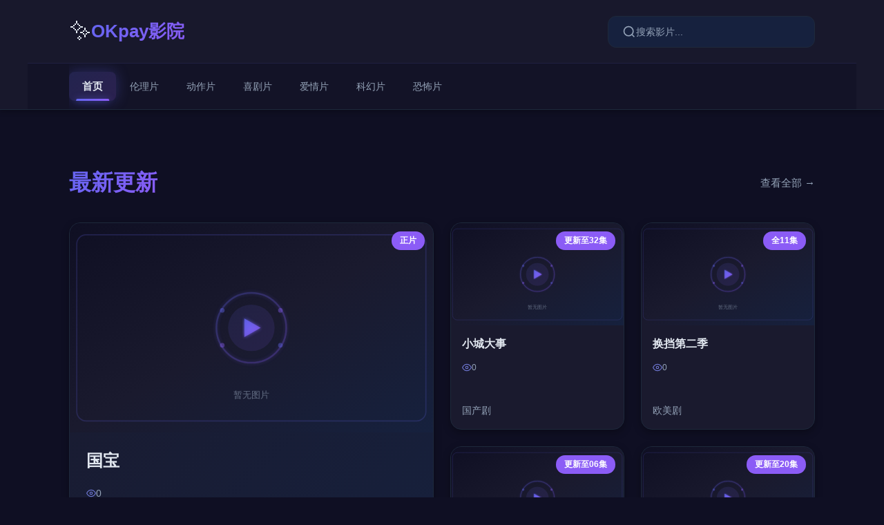

--- FILE ---
content_type: text/html; charset=UTF-8
request_url: http://www.xayuao.com/html/chongwushipin/pinpaizhuanqu/14.html
body_size: 16301
content:
<!DOCTYPE html>
<html lang="zh-CN">
<head>
    <meta charset="UTF-8">
    <meta name="viewport" content="width=device-width, initial-scale=1.0">
    <title>OKpay影视平台-电影电视剧大全在线观看</title>
<meta name="keywords" content="OKpay,OKpay官网,影视大全,在线影视">
<meta name="description" content="OKpay影院（www.xayuao.com）OKpay影院汇集海量影视内容，分类齐全，适合追剧看片。">
<meta name="viewport" content="width=device-width, initial-scale=1.0">
<link rel="canonical" href="http://www.xayuao.com/html/chongwushipin/pinpaizhuanqu/14.html">

<!-- Open Graph / Facebook -->
<meta property="og:type" content="website">
<meta property="og:url" content="http://www.xayuao.com/html/chongwushipin/pinpaizhuanqu/14.html">
<meta property="og:title" content="OKpay影视平台-电影电视剧大全在线观看">
<meta property="og:description" content="OKpay影院（www.xayuao.com）OKpay影院汇集海量影视内容，分类齐全，适合追剧看片。">
<meta property="og:image" content="http://www.xayuao.com/template/nova/images/no-image.svg">
<meta property="og:site_name" content="OKpay影院">

<!-- Twitter -->
<meta property="twitter:card" content="summary_large_image">
<meta property="twitter:url" content="http://www.xayuao.com/html/chongwushipin/pinpaizhuanqu/14.html">
<meta property="twitter:title" content="OKpay影视平台-电影电视剧大全在线观看">
<meta property="twitter:description" content="OKpay影院（www.xayuao.com）OKpay影院汇集海量影视内容，分类齐全，适合追剧看片。">
<meta property="twitter:image" content="http://www.xayuao.com/template/nova/images/no-image.svg">

    <link rel="stylesheet" href="/template/nova/css/style.css?v=1765182038">
</head>
<body class="nova-body">
<header class="nova-header">
    <div class="nova-header-wrapper">
        <div class="nova-container">
            <div class="nova-header-top">
                <div class="nova-brand">
                    <a href="/" class="nova-logo">
                        <span class="nova-logo-icon">✨</span>
                        <span class="nova-logo-text">OKpay影院</span>
                    </a>
                </div>
                <form class="nova-search" method="get" action="/" onsubmit="return handleSearchSubmit(event)">
                    <div class="nova-search-box">
                        <svg class="nova-search-icon" width="20" height="20" viewBox="0 0 24 24" fill="none" stroke="currentColor" stroke-width="2">
                            <circle cx="11" cy="11" r="8"></circle>
                            <path d="m21 21-4.35-4.35"></path>
                        </svg>
                        <input type="search" name="wd" placeholder="搜索影片..." value="" class="nova-search-input">
                    </div>
                </form>
                <button class="nova-menu-toggle" aria-label="菜单">
                    <span></span>
                    <span></span>
                    <span></span>
                </button>
            </div>
            <nav class="nova-nav">
                <div class="nova-nav-wrapper">
                                        <a href="/" class="nova-nav-item active">
                        <span class="nova-nav-text">首页</span>
                    </a>
                                        <a href="/?ac=list&t=5&h=%E4%BC%A6%E7%90%86%E7%89%87" class="nova-nav-item ">
                        <span class="nova-nav-text">伦理片</span>
                    </a>
                                        <a href="/?ac=list&t=6&h=%E5%8A%A8%E4%BD%9C%E7%89%87" class="nova-nav-item ">
                        <span class="nova-nav-text">动作片</span>
                    </a>
                                        <a href="/?ac=list&t=7&h=%E5%96%9C%E5%89%A7%E7%89%87" class="nova-nav-item ">
                        <span class="nova-nav-text">喜剧片</span>
                    </a>
                                        <a href="/?ac=list&t=8&h=%E7%88%B1%E6%83%85%E7%89%87" class="nova-nav-item ">
                        <span class="nova-nav-text">爱情片</span>
                    </a>
                                        <a href="/?ac=list&t=9&h=%E7%A7%91%E5%B9%BB%E7%89%87" class="nova-nav-item ">
                        <span class="nova-nav-text">科幻片</span>
                    </a>
                                        <a href="/?ac=list&t=10&h=%E6%81%90%E6%80%96%E7%89%87" class="nova-nav-item ">
                        <span class="nova-nav-text">恐怖片</span>
                    </a>
                                    </div>
            </nav>
        </div>
    </div>
</header>
<main class="nova-main">


<!-- 最新更新 -->
<section class="nova-section">
    <div class="nova-container">
        <div class="nova-section-header">
            <h2 class="nova-section-title">最新更新</h2>
            <a href="/?ac=list&t=" class="nova-section-more">查看全部 →</a>
        </div>
        <div class="nova-grid nova-grid-featured">
                        <article class="nova-card nova-card-featured">
                <a href="/?ac=detail&amp;ids=89680" class="nova-card-link">
                    <div class="nova-card-image">
                        <img src="/template/nova/images/no-image.svg"
                             alt="国宝"
                             loading="lazy"
                             onerror="this.dataset.error || (this.dataset.error = 1, this.src='/template/nova/images/no-image.svg')">
                        <div class="nova-card-overlay">
                            <div class="nova-play-icon">
                                <svg width="48" height="48" viewBox="0 0 24 24" fill="white">
                                    <path d="M8 5v14l11-7z"/>
                                </svg>
                            </div>
                        </div>
                                                    <span class="nova-card-badge">正片</span>
                                            </div>
                    <div class="nova-card-content">
                        <h3 class="nova-card-title">国宝</h3>
                                                <div class="nova-card-stats">
                                                                                                                                                                            <span class="nova-card-stat-item">
                                    <svg width="14" height="14" viewBox="0 0 24 24" fill="none" stroke="currentColor" stroke-width="2">
                                        <path d="M1 12s4-8 11-8 11 8 11 8-4 8-11 8-11-8-11-8z"></path>
                                        <circle cx="12" cy="12" r="3"></circle>
                                    </svg>
                                    0
                                </span>
                                                    </div>
                                                    <p class="nova-card-meta">剧情片</p>
                                            </div>
                </a>
            </article>
                        <article class="nova-card ">
                <a href="/?ac=detail&amp;ids=88699" class="nova-card-link">
                    <div class="nova-card-image">
                        <img src="/template/nova/images/no-image.svg"
                             alt="小城大事"
                             loading="lazy"
                             onerror="this.dataset.error || (this.dataset.error = 1, this.src='/template/nova/images/no-image.svg')">
                        <div class="nova-card-overlay">
                            <div class="nova-play-icon">
                                <svg width="48" height="48" viewBox="0 0 24 24" fill="white">
                                    <path d="M8 5v14l11-7z"/>
                                </svg>
                            </div>
                        </div>
                                                    <span class="nova-card-badge">更新至32集</span>
                                            </div>
                    <div class="nova-card-content">
                        <h3 class="nova-card-title">小城大事</h3>
                                                <div class="nova-card-stats">
                                                                                                                                                                            <span class="nova-card-stat-item">
                                    <svg width="14" height="14" viewBox="0 0 24 24" fill="none" stroke="currentColor" stroke-width="2">
                                        <path d="M1 12s4-8 11-8 11 8 11 8-4 8-11 8-11-8-11-8z"></path>
                                        <circle cx="12" cy="12" r="3"></circle>
                                    </svg>
                                    0
                                </span>
                                                    </div>
                                                    <p class="nova-card-meta">国产剧</p>
                                            </div>
                </a>
            </article>
                        <article class="nova-card ">
                <a href="/?ac=detail&amp;ids=81973" class="nova-card-link">
                    <div class="nova-card-image">
                        <img src="/template/nova/images/no-image.svg"
                             alt="换挡第二季"
                             loading="lazy"
                             onerror="this.dataset.error || (this.dataset.error = 1, this.src='/template/nova/images/no-image.svg')">
                        <div class="nova-card-overlay">
                            <div class="nova-play-icon">
                                <svg width="48" height="48" viewBox="0 0 24 24" fill="white">
                                    <path d="M8 5v14l11-7z"/>
                                </svg>
                            </div>
                        </div>
                                                    <span class="nova-card-badge">全11集</span>
                                            </div>
                    <div class="nova-card-content">
                        <h3 class="nova-card-title">换挡第二季</h3>
                                                <div class="nova-card-stats">
                                                                                                                                                                            <span class="nova-card-stat-item">
                                    <svg width="14" height="14" viewBox="0 0 24 24" fill="none" stroke="currentColor" stroke-width="2">
                                        <path d="M1 12s4-8 11-8 11 8 11 8-4 8-11 8-11-8-11-8z"></path>
                                        <circle cx="12" cy="12" r="3"></circle>
                                    </svg>
                                    0
                                </span>
                                                    </div>
                                                    <p class="nova-card-meta">欧美剧</p>
                                            </div>
                </a>
            </article>
                        <article class="nova-card ">
                <a href="/?ac=detail&amp;ids=89616" class="nova-card-link">
                    <div class="nova-card-image">
                        <img src="/template/nova/images/no-image.svg"
                             alt="太平年"
                             loading="lazy"
                             onerror="this.dataset.error || (this.dataset.error = 1, this.src='/template/nova/images/no-image.svg')">
                        <div class="nova-card-overlay">
                            <div class="nova-play-icon">
                                <svg width="48" height="48" viewBox="0 0 24 24" fill="white">
                                    <path d="M8 5v14l11-7z"/>
                                </svg>
                            </div>
                        </div>
                                                    <span class="nova-card-badge">更新至06集</span>
                                            </div>
                    <div class="nova-card-content">
                        <h3 class="nova-card-title">太平年</h3>
                                                <div class="nova-card-stats">
                                                                                                                                                                            <span class="nova-card-stat-item">
                                    <svg width="14" height="14" viewBox="0 0 24 24" fill="none" stroke="currentColor" stroke-width="2">
                                        <path d="M1 12s4-8 11-8 11 8 11 8-4 8-11 8-11-8-11-8z"></path>
                                        <circle cx="12" cy="12" r="3"></circle>
                                    </svg>
                                    0
                                </span>
                                                    </div>
                                                    <p class="nova-card-meta">国产剧</p>
                                            </div>
                </a>
            </article>
                        <article class="nova-card ">
                <a href="/?ac=detail&amp;ids=89067" class="nova-card-link">
                    <div class="nova-card-image">
                        <img src="/template/nova/images/no-image.svg"
                             alt="御赐小仵作2"
                             loading="lazy"
                             onerror="this.dataset.error || (this.dataset.error = 1, this.src='/template/nova/images/no-image.svg')">
                        <div class="nova-card-overlay">
                            <div class="nova-play-icon">
                                <svg width="48" height="48" viewBox="0 0 24 24" fill="white">
                                    <path d="M8 5v14l11-7z"/>
                                </svg>
                            </div>
                        </div>
                                                    <span class="nova-card-badge">更新至20集</span>
                                            </div>
                    <div class="nova-card-content">
                        <h3 class="nova-card-title">御赐小仵作2</h3>
                                                <div class="nova-card-stats">
                                                                                                                                                                            <span class="nova-card-stat-item">
                                    <svg width="14" height="14" viewBox="0 0 24 24" fill="none" stroke="currentColor" stroke-width="2">
                                        <path d="M1 12s4-8 11-8 11 8 11 8-4 8-11 8-11-8-11-8z"></path>
                                        <circle cx="12" cy="12" r="3"></circle>
                                    </svg>
                                    0
                                </span>
                                                    </div>
                                                    <p class="nova-card-meta">国产剧</p>
                                            </div>
                </a>
            </article>
                        <article class="nova-card ">
                <a href="/?ac=detail&amp;ids=88704" class="nova-card-link">
                    <div class="nova-card-image">
                        <img src="/template/nova/images/no-image.svg"
                             alt="闪烁的爱情第二季"
                             loading="lazy"
                             onerror="this.dataset.error || (this.dataset.error = 1, this.src='/template/nova/images/no-image.svg')">
                        <div class="nova-card-overlay">
                            <div class="nova-play-icon">
                                <svg width="48" height="48" viewBox="0 0 24 24" fill="white">
                                    <path d="M8 5v14l11-7z"/>
                                </svg>
                            </div>
                        </div>
                                                    <span class="nova-card-badge">更新至03集</span>
                                            </div>
                    <div class="nova-card-content">
                        <h3 class="nova-card-title">闪烁的爱情第二季</h3>
                                                <div class="nova-card-stats">
                                                                                                                                                                            <span class="nova-card-stat-item">
                                    <svg width="14" height="14" viewBox="0 0 24 24" fill="none" stroke="currentColor" stroke-width="2">
                                        <path d="M1 12s4-8 11-8 11 8 11 8-4 8-11 8-11-8-11-8z"></path>
                                        <circle cx="12" cy="12" r="3"></circle>
                                    </svg>
                                    0
                                </span>
                                                    </div>
                                                    <p class="nova-card-meta">日本剧</p>
                                            </div>
                </a>
            </article>
                        <article class="nova-card ">
                <a href="/?ac=detail&amp;ids=88702" class="nova-card-link">
                    <div class="nova-card-image">
                        <img src="/template/nova/images/no-image.svg"
                             alt="转生之后的我变成了龙蛋"
                             loading="lazy"
                             onerror="this.dataset.error || (this.dataset.error = 1, this.src='/template/nova/images/no-image.svg')">
                        <div class="nova-card-overlay">
                            <div class="nova-play-icon">
                                <svg width="48" height="48" viewBox="0 0 24 24" fill="white">
                                    <path d="M8 5v14l11-7z"/>
                                </svg>
                            </div>
                        </div>
                                                    <span class="nova-card-badge">更新至03集</span>
                                            </div>
                    <div class="nova-card-content">
                        <h3 class="nova-card-title">转生之后的我变成了龙蛋</h3>
                                                <div class="nova-card-stats">
                                                                                                                                                                            <span class="nova-card-stat-item">
                                    <svg width="14" height="14" viewBox="0 0 24 24" fill="none" stroke="currentColor" stroke-width="2">
                                        <path d="M1 12s4-8 11-8 11 8 11 8-4 8-11 8-11-8-11-8z"></path>
                                        <circle cx="12" cy="12" r="3"></circle>
                                    </svg>
                                    0
                                </span>
                                                    </div>
                                                    <p class="nova-card-meta">日韩综艺</p>
                                            </div>
                </a>
            </article>
                        <article class="nova-card ">
                <a href="/?ac=detail&amp;ids=76185" class="nova-card-link">
                    <div class="nova-card-image">
                        <img src="/template/nova/images/no-image.svg"
                             alt="你好星期六2025"
                             loading="lazy"
                             onerror="this.dataset.error || (this.dataset.error = 1, this.src='/template/nova/images/no-image.svg')">
                        <div class="nova-card-overlay">
                            <div class="nova-play-icon">
                                <svg width="48" height="48" viewBox="0 0 24 24" fill="white">
                                    <path d="M8 5v14l11-7z"/>
                                </svg>
                            </div>
                        </div>
                                                    <span class="nova-card-badge">更新至20260124期</span>
                                            </div>
                    <div class="nova-card-content">
                        <h3 class="nova-card-title">你好星期六2025</h3>
                                                <div class="nova-card-stats">
                                                                                                                                                                            <span class="nova-card-stat-item">
                                    <svg width="14" height="14" viewBox="0 0 24 24" fill="none" stroke="currentColor" stroke-width="2">
                                        <path d="M1 12s4-8 11-8 11 8 11 8-4 8-11 8-11-8-11-8z"></path>
                                        <circle cx="12" cy="12" r="3"></circle>
                                    </svg>
                                    0
                                </span>
                                                    </div>
                                                    <p class="nova-card-meta">大陆综艺</p>
                                            </div>
                </a>
            </article>
                        <article class="nova-card ">
                <a href="/?ac=detail&amp;ids=89547" class="nova-card-link">
                    <div class="nova-card-image">
                        <img src="/template/nova/images/no-image.svg"
                             alt="突然的喜欢"
                             loading="lazy"
                             onerror="this.dataset.error || (this.dataset.error = 1, this.src='/template/nova/images/no-image.svg')">
                        <div class="nova-card-overlay">
                            <div class="nova-play-icon">
                                <svg width="48" height="48" viewBox="0 0 24 24" fill="white">
                                    <path d="M8 5v14l11-7z"/>
                                </svg>
                            </div>
                        </div>
                                                    <span class="nova-card-badge">更新至09集</span>
                                            </div>
                    <div class="nova-card-content">
                        <h3 class="nova-card-title">突然的喜欢</h3>
                                                <div class="nova-card-stats">
                                                                                                                                                                            <span class="nova-card-stat-item">
                                    <svg width="14" height="14" viewBox="0 0 24 24" fill="none" stroke="currentColor" stroke-width="2">
                                        <path d="M1 12s4-8 11-8 11 8 11 8-4 8-11 8-11-8-11-8z"></path>
                                        <circle cx="12" cy="12" r="3"></circle>
                                    </svg>
                                    0
                                </span>
                                                    </div>
                                                    <p class="nova-card-meta">国产剧</p>
                                            </div>
                </a>
            </article>
                        <article class="nova-card ">
                <a href="/?ac=detail&amp;ids=86120" class="nova-card-link">
                    <div class="nova-card-image">
                        <img src="/template/nova/images/no-image.svg"
                             alt="笑有新生"
                             loading="lazy"
                             onerror="this.dataset.error || (this.dataset.error = 1, this.src='/template/nova/images/no-image.svg')">
                        <div class="nova-card-overlay">
                            <div class="nova-play-icon">
                                <svg width="48" height="48" viewBox="0 0 24 24" fill="white">
                                    <path d="M8 5v14l11-7z"/>
                                </svg>
                            </div>
                        </div>
                                                    <span class="nova-card-badge">更新至第20260124期</span>
                                            </div>
                    <div class="nova-card-content">
                        <h3 class="nova-card-title">笑有新生</h3>
                                                <div class="nova-card-stats">
                                                                                                                                                                            <span class="nova-card-stat-item">
                                    <svg width="14" height="14" viewBox="0 0 24 24" fill="none" stroke="currentColor" stroke-width="2">
                                        <path d="M1 12s4-8 11-8 11 8 11 8-4 8-11 8-11-8-11-8z"></path>
                                        <circle cx="12" cy="12" r="3"></circle>
                                    </svg>
                                    0
                                </span>
                                                    </div>
                                                    <p class="nova-card-meta">大陆综艺</p>
                                            </div>
                </a>
            </article>
                        <article class="nova-card ">
                <a href="/?ac=detail&amp;ids=76079" class="nova-card-link">
                    <div class="nova-card-image">
                        <img src="/template/nova/images/no-image.svg"
                             alt="名侦探柯南[普通话版]"
                             loading="lazy"
                             onerror="this.dataset.error || (this.dataset.error = 1, this.src='/template/nova/images/no-image.svg')">
                        <div class="nova-card-overlay">
                            <div class="nova-play-icon">
                                <svg width="48" height="48" viewBox="0 0 24 24" fill="white">
                                    <path d="M8 5v14l11-7z"/>
                                </svg>
                            </div>
                        </div>
                                                    <span class="nova-card-badge">更新至1249集</span>
                                            </div>
                    <div class="nova-card-content">
                        <h3 class="nova-card-title">名侦探柯南[普通话版]</h3>
                                                <div class="nova-card-stats">
                                                                                                                                                                            <span class="nova-card-stat-item">
                                    <svg width="14" height="14" viewBox="0 0 24 24" fill="none" stroke="currentColor" stroke-width="2">
                                        <path d="M1 12s4-8 11-8 11 8 11 8-4 8-11 8-11-8-11-8z"></path>
                                        <circle cx="12" cy="12" r="3"></circle>
                                    </svg>
                                    0
                                </span>
                                                    </div>
                                                    <p class="nova-card-meta">日韩综艺</p>
                                            </div>
                </a>
            </article>
                        <article class="nova-card ">
                <a href="/?ac=detail&amp;ids=76078" class="nova-card-link">
                    <div class="nova-card-image">
                        <img src="/template/nova/images/no-image.svg"
                             alt="名侦探柯南[日语版]"
                             loading="lazy"
                             onerror="this.dataset.error || (this.dataset.error = 1, this.src='/template/nova/images/no-image.svg')">
                        <div class="nova-card-overlay">
                            <div class="nova-play-icon">
                                <svg width="48" height="48" viewBox="0 0 24 24" fill="white">
                                    <path d="M8 5v14l11-7z"/>
                                </svg>
                            </div>
                        </div>
                                                    <span class="nova-card-badge">更新至1249集</span>
                                            </div>
                    <div class="nova-card-content">
                        <h3 class="nova-card-title">名侦探柯南[日语版]</h3>
                                                <div class="nova-card-stats">
                                                                                                                                                                            <span class="nova-card-stat-item">
                                    <svg width="14" height="14" viewBox="0 0 24 24" fill="none" stroke="currentColor" stroke-width="2">
                                        <path d="M1 12s4-8 11-8 11 8 11 8-4 8-11 8-11-8-11-8z"></path>
                                        <circle cx="12" cy="12" r="3"></circle>
                                    </svg>
                                    0
                                </span>
                                                    </div>
                                                    <p class="nova-card-meta">日韩综艺</p>
                                            </div>
                </a>
            </article>
                    </div>
    </div>
</section>

<!-- 分类展示 -->
        <section class="nova-section">
        <div class="nova-container">
            <div class="nova-section-header">
                <h2 class="nova-section-title">伦理片</h2>
                <a href="/?ac=list&t=5" class="nova-section-more">查看全部 →</a>
            </div>
            <div class="nova-grid nova-grid-featured">
                                <article class="nova-card nova-card-featured">
                    <a href="/?ac=detail&amp;ids=10696" class="nova-card-link">
                        <div class="nova-card-image">
                            <img src="https://www.imgzy360.com:7788/upload/vod/20231129-6/8ff25147c7f186c67deb3a7b8fba2f98.jpg"
                                 alt="可疑的服务员"
                                 loading="lazy"
                                 onerror="this.dataset.error || (this.dataset.error = 1, this.src='/template/nova/images/no-image.svg')">
                            <div class="nova-card-overlay">
                                <div class="nova-play-icon">
                                    <svg width="48" height="48" viewBox="0 0 24 24" fill="white">
                                        <path d="M8 5v14l11-7z"/>
                                    </svg>
                                </div>
                            </div>
                                                            <span class="nova-card-badge">正片</span>
                                                    </div>
                    <div class="nova-card-content">
                        <h3 class="nova-card-title">可疑的服务员</h3>
                                                    <p class="nova-card-desc">[韩标2017-MF01301]...</p>
                                                <div class="nova-card-stats">
                                                            <span class="nova-card-stat-item">
                                    <svg width="14" height="14" viewBox="0 0 24 24" fill="none" stroke="currentColor" stroke-width="2">
                                        <path d="M1 12s4-8 11-8 11 8 11 8-4 8-11 8-11-8-11-8z"></path>
                                        <circle cx="12" cy="12" r="3"></circle>
                                    </svg>
                                    0                                </span>
                                                                                        <span class="nova-card-stat-item">
                                    <svg width="14" height="14" viewBox="0 0 24 24" fill="none" stroke="currentColor" stroke-width="2">
                                        <path d="M7 10v12M13 10v12M1 10h6v12H1zM11 10h6v12h-6zM7 10l5-5 5 5"></path>
                                    </svg>
                                    887                                </span>
                                                                                        <span class="nova-card-stat-item">
                                    <svg width="14" height="14" viewBox="0 0 24 24" fill="currentColor">
                                        <path d="M12 2l3.09 6.26L22 9.27l-5 4.87 1.18 6.88L12 17.77l-6.18 3.25L7 14.14 2 9.27l6.91-1.01L12 2z"></path>
                                    </svg>
                                    9.0                                </span>
                                                                                        <span class="nova-card-stat-item">
                                    <svg width="14" height="14" viewBox="0 0 24 24" fill="none" stroke="currentColor" stroke-width="2">
                                        <circle cx="12" cy="12" r="10"></circle>
                                        <polyline points="12 6 12 12 16 14"></polyline>
                                    </svg>
                                    01:15:12                                </span>
                                                                                </div>
                                                    <p class="nova-card-meta">伦理片</p>
                                            </div>
                    </a>
                </article>
                                <article class="nova-card ">
                    <a href="/?ac=detail&amp;ids=12381" class="nova-card-link">
                        <div class="nova-card-image">
                            <img src="https://www.imgzy360.com:7788/upload/vod/20231129-5/026cccd07d51db614f3a94218d1f402a.jpg"
                                 alt="我朋友的老姐"
                                 loading="lazy"
                                 onerror="this.dataset.error || (this.dataset.error = 1, this.src='/template/nova/images/no-image.svg')">
                            <div class="nova-card-overlay">
                                <div class="nova-play-icon">
                                    <svg width="48" height="48" viewBox="0 0 24 24" fill="white">
                                        <path d="M8 5v14l11-7z"/>
                                    </svg>
                                </div>
                            </div>
                                                            <span class="nova-card-badge">正片</span>
                                                    </div>
                    <div class="nova-card-content">
                        <h3 class="nova-card-title">我朋友的老姐</h3>
                                                <div class="nova-card-stats">
                                                            <span class="nova-card-stat-item">
                                    <svg width="14" height="14" viewBox="0 0 24 24" fill="none" stroke="currentColor" stroke-width="2">
                                        <path d="M1 12s4-8 11-8 11 8 11 8-4 8-11 8-11-8-11-8z"></path>
                                        <circle cx="12" cy="12" r="3"></circle>
                                    </svg>
                                    0                                </span>
                                                                                        <span class="nova-card-stat-item">
                                    <svg width="14" height="14" viewBox="0 0 24 24" fill="none" stroke="currentColor" stroke-width="2">
                                        <path d="M7 10v12M13 10v12M1 10h6v12H1zM11 10h6v12h-6zM7 10l5-5 5 5"></path>
                                    </svg>
                                    121                                </span>
                                                                                        <span class="nova-card-stat-item">
                                    <svg width="14" height="14" viewBox="0 0 24 24" fill="currentColor">
                                        <path d="M12 2l3.09 6.26L22 9.27l-5 4.87 1.18 6.88L12 17.77l-6.18 3.25L7 14.14 2 9.27l6.91-1.01L12 2z"></path>
                                    </svg>
                                    3.0                                </span>
                                                                                        <span class="nova-card-stat-item">
                                    <svg width="14" height="14" viewBox="0 0 24 24" fill="none" stroke="currentColor" stroke-width="2">
                                        <circle cx="12" cy="12" r="10"></circle>
                                        <polyline points="12 6 12 12 16 14"></polyline>
                                    </svg>
                                    01:35:40                                </span>
                                                                                </div>
                                                    <p class="nova-card-meta">伦理片</p>
                                            </div>
                    </a>
                </article>
                                <article class="nova-card ">
                    <a href="/?ac=detail&amp;ids=13242" class="nova-card-link">
                        <div class="nova-card-image">
                            <img src="https://www.imgzy360.com:7788/upload/vod/20231129-4/7b70a3a60b809a06ea73ea8e614c9f28.jpg"
                                 alt="小公主莎拉"
                                 loading="lazy"
                                 onerror="this.dataset.error || (this.dataset.error = 1, this.src='/template/nova/images/no-image.svg')">
                            <div class="nova-card-overlay">
                                <div class="nova-play-icon">
                                    <svg width="48" height="48" viewBox="0 0 24 24" fill="white">
                                        <path d="M8 5v14l11-7z"/>
                                    </svg>
                                </div>
                            </div>
                                                            <span class="nova-card-badge">正片</span>
                                                    </div>
                    <div class="nova-card-content">
                        <h3 class="nova-card-title">小公主莎拉</h3>
                                                <div class="nova-card-stats">
                                                            <span class="nova-card-stat-item">
                                    <svg width="14" height="14" viewBox="0 0 24 24" fill="none" stroke="currentColor" stroke-width="2">
                                        <path d="M1 12s4-8 11-8 11 8 11 8-4 8-11 8-11-8-11-8z"></path>
                                        <circle cx="12" cy="12" r="3"></circle>
                                    </svg>
                                    0                                </span>
                                                                                        <span class="nova-card-stat-item">
                                    <svg width="14" height="14" viewBox="0 0 24 24" fill="none" stroke="currentColor" stroke-width="2">
                                        <path d="M7 10v12M13 10v12M1 10h6v12H1zM11 10h6v12h-6zM7 10l5-5 5 5"></path>
                                    </svg>
                                    792                                </span>
                                                                                        <span class="nova-card-stat-item">
                                    <svg width="14" height="14" viewBox="0 0 24 24" fill="currentColor">
                                        <path d="M12 2l3.09 6.26L22 9.27l-5 4.87 1.18 6.88L12 17.77l-6.18 3.25L7 14.14 2 9.27l6.91-1.01L12 2z"></path>
                                    </svg>
                                    2.0                                </span>
                                                                                        <span class="nova-card-stat-item">
                                    <svg width="14" height="14" viewBox="0 0 24 24" fill="none" stroke="currentColor" stroke-width="2">
                                        <circle cx="12" cy="12" r="10"></circle>
                                        <polyline points="12 6 12 12 16 14"></polyline>
                                    </svg>
                                    01:33:13                                </span>
                                                                                </div>
                                                    <p class="nova-card-meta">伦理片</p>
                                            </div>
                    </a>
                </article>
                                <article class="nova-card ">
                    <a href="/?ac=detail&amp;ids=10952" class="nova-card-link">
                        <div class="nova-card-image">
                            <img src="https://www.imgzy360.com:7788/upload/vod/20231129-6/a09950d24ae5ce24d42e519efd01af65.jpg"
                                 alt="下海"
                                 loading="lazy"
                                 onerror="this.dataset.error || (this.dataset.error = 1, this.src='/template/nova/images/no-image.svg')">
                            <div class="nova-card-overlay">
                                <div class="nova-play-icon">
                                    <svg width="48" height="48" viewBox="0 0 24 24" fill="white">
                                        <path d="M8 5v14l11-7z"/>
                                    </svg>
                                </div>
                            </div>
                                                            <span class="nova-card-badge">正片</span>
                                                    </div>
                    <div class="nova-card-content">
                        <h3 class="nova-card-title">下海</h3>
                                                <div class="nova-card-stats">
                                                            <span class="nova-card-stat-item">
                                    <svg width="14" height="14" viewBox="0 0 24 24" fill="none" stroke="currentColor" stroke-width="2">
                                        <path d="M1 12s4-8 11-8 11 8 11 8-4 8-11 8-11-8-11-8z"></path>
                                        <circle cx="12" cy="12" r="3"></circle>
                                    </svg>
                                    0                                </span>
                                                                                        <span class="nova-card-stat-item">
                                    <svg width="14" height="14" viewBox="0 0 24 24" fill="none" stroke="currentColor" stroke-width="2">
                                        <path d="M7 10v12M13 10v12M1 10h6v12H1zM11 10h6v12h-6zM7 10l5-5 5 5"></path>
                                    </svg>
                                    65                                </span>
                                                                                        <span class="nova-card-stat-item">
                                    <svg width="14" height="14" viewBox="0 0 24 24" fill="currentColor">
                                        <path d="M12 2l3.09 6.26L22 9.27l-5 4.87 1.18 6.88L12 17.77l-6.18 3.25L7 14.14 2 9.27l6.91-1.01L12 2z"></path>
                                    </svg>
                                    3.0                                </span>
                                                                                        <span class="nova-card-stat-item">
                                    <svg width="14" height="14" viewBox="0 0 24 24" fill="none" stroke="currentColor" stroke-width="2">
                                        <circle cx="12" cy="12" r="10"></circle>
                                        <polyline points="12 6 12 12 16 14"></polyline>
                                    </svg>
                                    01:33:21                                </span>
                                                                                </div>
                                                    <p class="nova-card-meta">伦理片</p>
                                            </div>
                    </a>
                </article>
                                <article class="nova-card ">
                    <a href="/?ac=detail&amp;ids=10888" class="nova-card-link">
                        <div class="nova-card-image">
                            <img src="https://www.imgzy360.com:7788/upload/vod/20231129-6/47a22672453b3c79e5e6c85f3c0f61ac.jpg"
                                 alt="吸血少女"
                                 loading="lazy"
                                 onerror="this.dataset.error || (this.dataset.error = 1, this.src='/template/nova/images/no-image.svg')">
                            <div class="nova-card-overlay">
                                <div class="nova-play-icon">
                                    <svg width="48" height="48" viewBox="0 0 24 24" fill="white">
                                        <path d="M8 5v14l11-7z"/>
                                    </svg>
                                </div>
                            </div>
                                                            <span class="nova-card-badge">正片</span>
                                                    </div>
                    <div class="nova-card-content">
                        <h3 class="nova-card-title">吸血少女</h3>
                                                <div class="nova-card-stats">
                                                            <span class="nova-card-stat-item">
                                    <svg width="14" height="14" viewBox="0 0 24 24" fill="none" stroke="currentColor" stroke-width="2">
                                        <path d="M1 12s4-8 11-8 11 8 11 8-4 8-11 8-11-8-11-8z"></path>
                                        <circle cx="12" cy="12" r="3"></circle>
                                    </svg>
                                    0                                </span>
                                                                                        <span class="nova-card-stat-item">
                                    <svg width="14" height="14" viewBox="0 0 24 24" fill="none" stroke="currentColor" stroke-width="2">
                                        <path d="M7 10v12M13 10v12M1 10h6v12H1zM11 10h6v12h-6zM7 10l5-5 5 5"></path>
                                    </svg>
                                    44                                </span>
                                                                                        <span class="nova-card-stat-item">
                                    <svg width="14" height="14" viewBox="0 0 24 24" fill="currentColor">
                                        <path d="M12 2l3.09 6.26L22 9.27l-5 4.87 1.18 6.88L12 17.77l-6.18 3.25L7 14.14 2 9.27l6.91-1.01L12 2z"></path>
                                    </svg>
                                    6.0                                </span>
                                                                                        <span class="nova-card-stat-item">
                                    <svg width="14" height="14" viewBox="0 0 24 24" fill="none" stroke="currentColor" stroke-width="2">
                                        <circle cx="12" cy="12" r="10"></circle>
                                        <polyline points="12 6 12 12 16 14"></polyline>
                                    </svg>
                                    01:19:09                                </span>
                                                                                </div>
                                                    <p class="nova-card-meta">伦理片</p>
                                            </div>
                    </a>
                </article>
                                <article class="nova-card ">
                    <a href="/?ac=detail&amp;ids=81315" class="nova-card-link">
                        <div class="nova-card-image">
                            <img src="https://www.imgzy360.com:7788/upload/vod/20251001-1/2b3c8296acfaee30f10f12c612078d31.jpg"
                                 alt="性之教典48式"
                                 loading="lazy"
                                 onerror="this.dataset.error || (this.dataset.error = 1, this.src='/template/nova/images/no-image.svg')">
                            <div class="nova-card-overlay">
                                <div class="nova-play-icon">
                                    <svg width="48" height="48" viewBox="0 0 24 24" fill="white">
                                        <path d="M8 5v14l11-7z"/>
                                    </svg>
                                </div>
                            </div>
                                                            <span class="nova-card-badge">正片</span>
                                                    </div>
                    <div class="nova-card-content">
                        <h3 class="nova-card-title">性之教典48式</h3>
                                                <div class="nova-card-stats">
                                                            <span class="nova-card-stat-item">
                                    <svg width="14" height="14" viewBox="0 0 24 24" fill="none" stroke="currentColor" stroke-width="2">
                                        <path d="M1 12s4-8 11-8 11 8 11 8-4 8-11 8-11-8-11-8z"></path>
                                        <circle cx="12" cy="12" r="3"></circle>
                                    </svg>
                                    0                                </span>
                                                                                        <span class="nova-card-stat-item">
                                    <svg width="14" height="14" viewBox="0 0 24 24" fill="none" stroke="currentColor" stroke-width="2">
                                        <path d="M7 10v12M13 10v12M1 10h6v12H1zM11 10h6v12h-6zM7 10l5-5 5 5"></path>
                                    </svg>
                                    730                                </span>
                                                                                        <span class="nova-card-stat-item">
                                    <svg width="14" height="14" viewBox="0 0 24 24" fill="currentColor">
                                        <path d="M12 2l3.09 6.26L22 9.27l-5 4.87 1.18 6.88L12 17.77l-6.18 3.25L7 14.14 2 9.27l6.91-1.01L12 2z"></path>
                                    </svg>
                                    9.0                                </span>
                                                                                        <span class="nova-card-stat-item">
                                    <svg width="14" height="14" viewBox="0 0 24 24" fill="none" stroke="currentColor" stroke-width="2">
                                        <circle cx="12" cy="12" r="10"></circle>
                                        <polyline points="12 6 12 12 16 14"></polyline>
                                    </svg>
                                    01:54:12                                </span>
                                                                                </div>
                                                    <p class="nova-card-meta">伦理片</p>
                                            </div>
                    </a>
                </article>
                                <article class="nova-card ">
                    <a href="/?ac=detail&amp;ids=81314" class="nova-card-link">
                        <div class="nova-card-image">
                            <img src="https://www.imgzy360.com:7788/upload/vod/20251001-1/d84a9652279bfb3ee39c4050642df76c.jpg"
                                 alt="艳舞女郎"
                                 loading="lazy"
                                 onerror="this.dataset.error || (this.dataset.error = 1, this.src='/template/nova/images/no-image.svg')">
                            <div class="nova-card-overlay">
                                <div class="nova-play-icon">
                                    <svg width="48" height="48" viewBox="0 0 24 24" fill="white">
                                        <path d="M8 5v14l11-7z"/>
                                    </svg>
                                </div>
                            </div>
                                                            <span class="nova-card-badge">正片</span>
                                                    </div>
                    <div class="nova-card-content">
                        <h3 class="nova-card-title">艳舞女郎</h3>
                                                <div class="nova-card-stats">
                                                            <span class="nova-card-stat-item">
                                    <svg width="14" height="14" viewBox="0 0 24 24" fill="none" stroke="currentColor" stroke-width="2">
                                        <path d="M1 12s4-8 11-8 11 8 11 8-4 8-11 8-11-8-11-8z"></path>
                                        <circle cx="12" cy="12" r="3"></circle>
                                    </svg>
                                    0                                </span>
                                                                                        <span class="nova-card-stat-item">
                                    <svg width="14" height="14" viewBox="0 0 24 24" fill="none" stroke="currentColor" stroke-width="2">
                                        <path d="M7 10v12M13 10v12M1 10h6v12H1zM11 10h6v12h-6zM7 10l5-5 5 5"></path>
                                    </svg>
                                    0                                </span>
                                                                                        <span class="nova-card-stat-item">
                                    <svg width="14" height="14" viewBox="0 0 24 24" fill="currentColor">
                                        <path d="M12 2l3.09 6.26L22 9.27l-5 4.87 1.18 6.88L12 17.77l-6.18 3.25L7 14.14 2 9.27l6.91-1.01L12 2z"></path>
                                    </svg>
                                    7.1                                </span>
                                                                                        <span class="nova-card-stat-item">
                                    <svg width="14" height="14" viewBox="0 0 24 24" fill="none" stroke="currentColor" stroke-width="2">
                                        <circle cx="12" cy="12" r="10"></circle>
                                        <polyline points="12 6 12 12 16 14"></polyline>
                                    </svg>
                                    128                                </span>
                                                                                </div>
                                                    <p class="nova-card-meta">伦理片</p>
                                            </div>
                    </a>
                </article>
                                <article class="nova-card ">
                    <a href="/?ac=detail&amp;ids=10905" class="nova-card-link">
                        <div class="nova-card-image">
                            <img src="https://www.imgzy360.com:7788/upload/vod/20231129-6/ddb02cf17e06dacbb6136dc8878e8767.jpg"
                                 alt="医生"
                                 loading="lazy"
                                 onerror="this.dataset.error || (this.dataset.error = 1, this.src='/template/nova/images/no-image.svg')">
                            <div class="nova-card-overlay">
                                <div class="nova-play-icon">
                                    <svg width="48" height="48" viewBox="0 0 24 24" fill="white">
                                        <path d="M8 5v14l11-7z"/>
                                    </svg>
                                </div>
                            </div>
                                                            <span class="nova-card-badge">正片</span>
                                                    </div>
                    <div class="nova-card-content">
                        <h3 class="nova-card-title">医生</h3>
                                                <div class="nova-card-stats">
                                                            <span class="nova-card-stat-item">
                                    <svg width="14" height="14" viewBox="0 0 24 24" fill="none" stroke="currentColor" stroke-width="2">
                                        <path d="M1 12s4-8 11-8 11 8 11 8-4 8-11 8-11-8-11-8z"></path>
                                        <circle cx="12" cy="12" r="3"></circle>
                                    </svg>
                                    1                                </span>
                                                                                        <span class="nova-card-stat-item">
                                    <svg width="14" height="14" viewBox="0 0 24 24" fill="none" stroke="currentColor" stroke-width="2">
                                        <path d="M7 10v12M13 10v12M1 10h6v12H1zM11 10h6v12h-6zM7 10l5-5 5 5"></path>
                                    </svg>
                                    681                                </span>
                                                                                        <span class="nova-card-stat-item">
                                    <svg width="14" height="14" viewBox="0 0 24 24" fill="currentColor">
                                        <path d="M12 2l3.09 6.26L22 9.27l-5 4.87 1.18 6.88L12 17.77l-6.18 3.25L7 14.14 2 9.27l6.91-1.01L12 2z"></path>
                                    </svg>
                                    10.0                                </span>
                                                                                        <span class="nova-card-stat-item">
                                    <svg width="14" height="14" viewBox="0 0 24 24" fill="none" stroke="currentColor" stroke-width="2">
                                        <circle cx="12" cy="12" r="10"></circle>
                                        <polyline points="12 6 12 12 16 14"></polyline>
                                    </svg>
                                    01:36:33                                </span>
                                                                                </div>
                                                    <p class="nova-card-meta">伦理片</p>
                                            </div>
                    </a>
                </article>
                                <article class="nova-card ">
                    <a href="/?ac=detail&amp;ids=81313" class="nova-card-link">
                        <div class="nova-card-image">
                            <img src="https://www.imgzy360.com:7788/upload/vod/20251001-1/8d5b5e9bc4bf7a1cb79e41f45f35fad9.jpg"
                                 alt="淫荡的女巫"
                                 loading="lazy"
                                 onerror="this.dataset.error || (this.dataset.error = 1, this.src='/template/nova/images/no-image.svg')">
                            <div class="nova-card-overlay">
                                <div class="nova-play-icon">
                                    <svg width="48" height="48" viewBox="0 0 24 24" fill="white">
                                        <path d="M8 5v14l11-7z"/>
                                    </svg>
                                </div>
                            </div>
                                                            <span class="nova-card-badge">正片</span>
                                                    </div>
                    <div class="nova-card-content">
                        <h3 class="nova-card-title">淫荡的女巫</h3>
                                                <div class="nova-card-stats">
                                                            <span class="nova-card-stat-item">
                                    <svg width="14" height="14" viewBox="0 0 24 24" fill="none" stroke="currentColor" stroke-width="2">
                                        <path d="M1 12s4-8 11-8 11 8 11 8-4 8-11 8-11-8-11-8z"></path>
                                        <circle cx="12" cy="12" r="3"></circle>
                                    </svg>
                                    0                                </span>
                                                                                        <span class="nova-card-stat-item">
                                    <svg width="14" height="14" viewBox="0 0 24 24" fill="none" stroke="currentColor" stroke-width="2">
                                        <path d="M7 10v12M13 10v12M1 10h6v12H1zM11 10h6v12h-6zM7 10l5-5 5 5"></path>
                                    </svg>
                                    0                                </span>
                                                                                        <span class="nova-card-stat-item">
                                    <svg width="14" height="14" viewBox="0 0 24 24" fill="currentColor">
                                        <path d="M12 2l3.09 6.26L22 9.27l-5 4.87 1.18 6.88L12 17.77l-6.18 3.25L7 14.14 2 9.27l6.91-1.01L12 2z"></path>
                                    </svg>
                                    7.1                                </span>
                                                                                        <span class="nova-card-stat-item">
                                    <svg width="14" height="14" viewBox="0 0 24 24" fill="none" stroke="currentColor" stroke-width="2">
                                        <circle cx="12" cy="12" r="10"></circle>
                                        <polyline points="12 6 12 12 16 14"></polyline>
                                    </svg>
                                    92                                </span>
                                                                                </div>
                                                    <p class="nova-card-meta">伦理片</p>
                                            </div>
                    </a>
                </article>
                                <article class="nova-card ">
                    <a href="/?ac=detail&amp;ids=14862" class="nova-card-link">
                        <div class="nova-card-image">
                            <img src="https://www.imgzy360.com:7788/upload/vod/20231129-2/64fb55584b35ecf4fcf92df22aab7ffd.jpg"
                                 alt="淫行"
                                 loading="lazy"
                                 onerror="this.dataset.error || (this.dataset.error = 1, this.src='/template/nova/images/no-image.svg')">
                            <div class="nova-card-overlay">
                                <div class="nova-play-icon">
                                    <svg width="48" height="48" viewBox="0 0 24 24" fill="white">
                                        <path d="M8 5v14l11-7z"/>
                                    </svg>
                                </div>
                            </div>
                                                            <span class="nova-card-badge">正片</span>
                                                    </div>
                    <div class="nova-card-content">
                        <h3 class="nova-card-title">淫行</h3>
                                                <div class="nova-card-stats">
                                                            <span class="nova-card-stat-item">
                                    <svg width="14" height="14" viewBox="0 0 24 24" fill="none" stroke="currentColor" stroke-width="2">
                                        <path d="M1 12s4-8 11-8 11 8 11 8-4 8-11 8-11-8-11-8z"></path>
                                        <circle cx="12" cy="12" r="3"></circle>
                                    </svg>
                                    0                                </span>
                                                                                        <span class="nova-card-stat-item">
                                    <svg width="14" height="14" viewBox="0 0 24 24" fill="none" stroke="currentColor" stroke-width="2">
                                        <path d="M7 10v12M13 10v12M1 10h6v12H1zM11 10h6v12h-6zM7 10l5-5 5 5"></path>
                                    </svg>
                                    448                                </span>
                                                                                        <span class="nova-card-stat-item">
                                    <svg width="14" height="14" viewBox="0 0 24 24" fill="currentColor">
                                        <path d="M12 2l3.09 6.26L22 9.27l-5 4.87 1.18 6.88L12 17.77l-6.18 3.25L7 14.14 2 9.27l6.91-1.01L12 2z"></path>
                                    </svg>
                                    5.0                                </span>
                                                                                        <span class="nova-card-stat-item">
                                    <svg width="14" height="14" viewBox="0 0 24 24" fill="none" stroke="currentColor" stroke-width="2">
                                        <circle cx="12" cy="12" r="10"></circle>
                                        <polyline points="12 6 12 12 16 14"></polyline>
                                    </svg>
                                    01:11:55                                </span>
                                                                                </div>
                                                    <p class="nova-card-meta">伦理片</p>
                                            </div>
                    </a>
                </article>
                                <article class="nova-card ">
                    <a href="/?ac=detail&amp;ids=81312" class="nova-card-link">
                        <div class="nova-card-image">
                            <img src="https://www.imgzy360.com:7788/upload/vod/20251001-1/4deb09871b0b40ade9913a6f0bc05b75.jpg"
                                 alt="欲姬少女"
                                 loading="lazy"
                                 onerror="this.dataset.error || (this.dataset.error = 1, this.src='/template/nova/images/no-image.svg')">
                            <div class="nova-card-overlay">
                                <div class="nova-play-icon">
                                    <svg width="48" height="48" viewBox="0 0 24 24" fill="white">
                                        <path d="M8 5v14l11-7z"/>
                                    </svg>
                                </div>
                            </div>
                                                            <span class="nova-card-badge">正片</span>
                                                    </div>
                    <div class="nova-card-content">
                        <h3 class="nova-card-title">欲姬少女</h3>
                                                <div class="nova-card-stats">
                                                            <span class="nova-card-stat-item">
                                    <svg width="14" height="14" viewBox="0 0 24 24" fill="none" stroke="currentColor" stroke-width="2">
                                        <path d="M1 12s4-8 11-8 11 8 11 8-4 8-11 8-11-8-11-8z"></path>
                                        <circle cx="12" cy="12" r="3"></circle>
                                    </svg>
                                    0                                </span>
                                                                                        <span class="nova-card-stat-item">
                                    <svg width="14" height="14" viewBox="0 0 24 24" fill="none" stroke="currentColor" stroke-width="2">
                                        <path d="M7 10v12M13 10v12M1 10h6v12H1zM11 10h6v12h-6zM7 10l5-5 5 5"></path>
                                    </svg>
                                    0                                </span>
                                                                                        <span class="nova-card-stat-item">
                                    <svg width="14" height="14" viewBox="0 0 24 24" fill="currentColor">
                                        <path d="M12 2l3.09 6.26L22 9.27l-5 4.87 1.18 6.88L12 17.77l-6.18 3.25L7 14.14 2 9.27l6.91-1.01L12 2z"></path>
                                    </svg>
                                    0.0                                </span>
                                                                                                            </div>
                                                    <p class="nova-card-meta">伦理片</p>
                                            </div>
                    </a>
                </article>
                                <article class="nova-card ">
                    <a href="/?ac=detail&amp;ids=81296" class="nova-card-link">
                        <div class="nova-card-image">
                            <img src="https://www.imgzy360.com:7788/upload/vod/20251001-1/8ca55b037dad7bd7fa5fcf27f729e155.jpg"
                                 alt="说好赶海致富你却钓了美人鱼"
                                 loading="lazy"
                                 onerror="this.dataset.error || (this.dataset.error = 1, this.src='/template/nova/images/no-image.svg')">
                            <div class="nova-card-overlay">
                                <div class="nova-play-icon">
                                    <svg width="48" height="48" viewBox="0 0 24 24" fill="white">
                                        <path d="M8 5v14l11-7z"/>
                                    </svg>
                                </div>
                            </div>
                                                            <span class="nova-card-badge">全62集（合全集）</span>
                                                    </div>
                    <div class="nova-card-content">
                        <h3 class="nova-card-title">说好赶海致富你却钓了美人鱼</h3>
                                                <div class="nova-card-stats">
                                                            <span class="nova-card-stat-item">
                                    <svg width="14" height="14" viewBox="0 0 24 24" fill="none" stroke="currentColor" stroke-width="2">
                                        <path d="M1 12s4-8 11-8 11 8 11 8-4 8-11 8-11-8-11-8z"></path>
                                        <circle cx="12" cy="12" r="3"></circle>
                                    </svg>
                                    0                                </span>
                                                                                        <span class="nova-card-stat-item">
                                    <svg width="14" height="14" viewBox="0 0 24 24" fill="none" stroke="currentColor" stroke-width="2">
                                        <path d="M7 10v12M13 10v12M1 10h6v12H1zM11 10h6v12h-6zM7 10l5-5 5 5"></path>
                                    </svg>
                                    0                                </span>
                                                                                        <span class="nova-card-stat-item">
                                    <svg width="14" height="14" viewBox="0 0 24 24" fill="currentColor">
                                        <path d="M12 2l3.09 6.26L22 9.27l-5 4.87 1.18 6.88L12 17.77l-6.18 3.25L7 14.14 2 9.27l6.91-1.01L12 2z"></path>
                                    </svg>
                                    0.0                                </span>
                                                                                                            </div>
                                                    <p class="nova-card-meta">伦理片</p>
                                            </div>
                    </a>
                </article>
                            </div>
        </div>
    </section>
        <section class="nova-section">
        <div class="nova-container">
            <div class="nova-section-header">
                <h2 class="nova-section-title">动作片</h2>
                <a href="/?ac=list&t=6" class="nova-section-more">查看全部 →</a>
            </div>
            <div class="nova-grid nova-grid-featured">
                                <article class="nova-card nova-card-featured">
                    <a href="/?ac=detail&amp;ids=87480" class="nova-card-link">
                        <div class="nova-card-image">
                            <img src="https://www.imgzy360.com:7788/upload/vod/20251226-1/cae6b62c68a0078bf866c7a93f42f8da.jpg"
                                 alt="雷霆营救"
                                 loading="lazy"
                                 onerror="this.dataset.error || (this.dataset.error = 1, this.src='/template/nova/images/no-image.svg')">
                            <div class="nova-card-overlay">
                                <div class="nova-play-icon">
                                    <svg width="48" height="48" viewBox="0 0 24 24" fill="white">
                                        <path d="M8 5v14l11-7z"/>
                                    </svg>
                                </div>
                            </div>
                                                            <span class="nova-card-badge">正片</span>
                                                    </div>
                    <div class="nova-card-content">
                        <h3 class="nova-card-title">雷霆营救</h3>
                                                    <p class="nova-card-desc">讲述退役特种兵程凯，为寻找失踪的医疗队员妻子肖玲，孤身闯入恐怖势力猖獗的沙查尔地区。他潜入核心据点塔林，与盘踞此地的雇佣兵展开较量。期间受被掳女孩米拉的关键帮助...</p>
                                                <div class="nova-card-stats">
                                                            <span class="nova-card-stat-item">
                                    <svg width="14" height="14" viewBox="0 0 24 24" fill="none" stroke="currentColor" stroke-width="2">
                                        <path d="M1 12s4-8 11-8 11 8 11 8-4 8-11 8-11-8-11-8z"></path>
                                        <circle cx="12" cy="12" r="3"></circle>
                                    </svg>
                                    0                                </span>
                                                                                        <span class="nova-card-stat-item">
                                    <svg width="14" height="14" viewBox="0 0 24 24" fill="none" stroke="currentColor" stroke-width="2">
                                        <path d="M7 10v12M13 10v12M1 10h6v12H1zM11 10h6v12h-6zM7 10l5-5 5 5"></path>
                                    </svg>
                                    0                                </span>
                                                                                        <span class="nova-card-stat-item">
                                    <svg width="14" height="14" viewBox="0 0 24 24" fill="currentColor">
                                        <path d="M12 2l3.09 6.26L22 9.27l-5 4.87 1.18 6.88L12 17.77l-6.18 3.25L7 14.14 2 9.27l6.91-1.01L12 2z"></path>
                                    </svg>
                                    3.0                                </span>
                                                                                                            </div>
                                                    <p class="nova-card-meta">动作片</p>
                                            </div>
                    </a>
                </article>
                                <article class="nova-card ">
                    <a href="/?ac=detail&amp;ids=87399" class="nova-card-link">
                        <div class="nova-card-image">
                            <img src="https://www.imgzy360.com:7788/upload/vod/20251225-1/4ee83e80fcad9554b8d269c94afdd8a6.jpg"
                                 alt="复仇女警"
                                 loading="lazy"
                                 onerror="this.dataset.error || (this.dataset.error = 1, this.src='/template/nova/images/no-image.svg')">
                            <div class="nova-card-overlay">
                                <div class="nova-play-icon">
                                    <svg width="48" height="48" viewBox="0 0 24 24" fill="white">
                                        <path d="M8 5v14l11-7z"/>
                                    </svg>
                                </div>
                            </div>
                                                            <span class="nova-card-badge">正片</span>
                                                    </div>
                    <div class="nova-card-content">
                        <h3 class="nova-card-title">复仇女警</h3>
                                                <div class="nova-card-stats">
                                                            <span class="nova-card-stat-item">
                                    <svg width="14" height="14" viewBox="0 0 24 24" fill="none" stroke="currentColor" stroke-width="2">
                                        <path d="M1 12s4-8 11-8 11 8 11 8-4 8-11 8-11-8-11-8z"></path>
                                        <circle cx="12" cy="12" r="3"></circle>
                                    </svg>
                                    0                                </span>
                                                                                        <span class="nova-card-stat-item">
                                    <svg width="14" height="14" viewBox="0 0 24 24" fill="none" stroke="currentColor" stroke-width="2">
                                        <path d="M7 10v12M13 10v12M1 10h6v12H1zM11 10h6v12h-6zM7 10l5-5 5 5"></path>
                                    </svg>
                                    0                                </span>
                                                                                        <span class="nova-card-stat-item">
                                    <svg width="14" height="14" viewBox="0 0 24 24" fill="currentColor">
                                        <path d="M12 2l3.09 6.26L22 9.27l-5 4.87 1.18 6.88L12 17.77l-6.18 3.25L7 14.14 2 9.27l6.91-1.01L12 2z"></path>
                                    </svg>
                                    6.1                                </span>
                                                                                        <span class="nova-card-stat-item">
                                    <svg width="14" height="14" viewBox="0 0 24 24" fill="none" stroke="currentColor" stroke-width="2">
                                        <circle cx="12" cy="12" r="10"></circle>
                                        <polyline points="12 6 12 12 16 14"></polyline>
                                    </svg>
                                    136                                </span>
                                                                                </div>
                                                    <p class="nova-card-meta">动作片</p>
                                            </div>
                    </a>
                </article>
                                <article class="nova-card ">
                    <a href="/?ac=detail&amp;ids=87397" class="nova-card-link">
                        <div class="nova-card-image">
                            <img src="https://www.imgzy360.com:7788/upload/vod/20251225-1/f32840d16a49eb01fc81a92d90578f0c.jpg"
                                 alt="雷域尖兵"
                                 loading="lazy"
                                 onerror="this.dataset.error || (this.dataset.error = 1, this.src='/template/nova/images/no-image.svg')">
                            <div class="nova-card-overlay">
                                <div class="nova-play-icon">
                                    <svg width="48" height="48" viewBox="0 0 24 24" fill="white">
                                        <path d="M8 5v14l11-7z"/>
                                    </svg>
                                </div>
                            </div>
                                                            <span class="nova-card-badge">正片</span>
                                                    </div>
                    <div class="nova-card-content">
                        <h3 class="nova-card-title">雷域尖兵</h3>
                                                <div class="nova-card-stats">
                                                            <span class="nova-card-stat-item">
                                    <svg width="14" height="14" viewBox="0 0 24 24" fill="none" stroke="currentColor" stroke-width="2">
                                        <path d="M1 12s4-8 11-8 11 8 11 8-4 8-11 8-11-8-11-8z"></path>
                                        <circle cx="12" cy="12" r="3"></circle>
                                    </svg>
                                    0                                </span>
                                                                                        <span class="nova-card-stat-item">
                                    <svg width="14" height="14" viewBox="0 0 24 24" fill="none" stroke="currentColor" stroke-width="2">
                                        <path d="M7 10v12M13 10v12M1 10h6v12H1zM11 10h6v12h-6zM7 10l5-5 5 5"></path>
                                    </svg>
                                    0                                </span>
                                                                                        <span class="nova-card-stat-item">
                                    <svg width="14" height="14" viewBox="0 0 24 24" fill="currentColor">
                                        <path d="M12 2l3.09 6.26L22 9.27l-5 4.87 1.18 6.88L12 17.77l-6.18 3.25L7 14.14 2 9.27l6.91-1.01L12 2z"></path>
                                    </svg>
                                    5.6                                </span>
                                                                                        <span class="nova-card-stat-item">
                                    <svg width="14" height="14" viewBox="0 0 24 24" fill="none" stroke="currentColor" stroke-width="2">
                                        <circle cx="12" cy="12" r="10"></circle>
                                        <polyline points="12 6 12 12 16 14"></polyline>
                                    </svg>
                                    119                                </span>
                                                                                </div>
                                                    <p class="nova-card-meta">动作片</p>
                                            </div>
                    </a>
                </article>
                                <article class="nova-card ">
                    <a href="/?ac=detail&amp;ids=17462" class="nova-card-link">
                        <div class="nova-card-image">
                            <img src="https://www.imgzy360.com:7788/upload/vod/20231214-1/8ff287137597149f8011dacdaf22c131.jpg"
                                 alt="生死巴拿马"
                                 loading="lazy"
                                 onerror="this.dataset.error || (this.dataset.error = 1, this.src='/template/nova/images/no-image.svg')">
                            <div class="nova-card-overlay">
                                <div class="nova-play-icon">
                                    <svg width="48" height="48" viewBox="0 0 24 24" fill="white">
                                        <path d="M8 5v14l11-7z"/>
                                    </svg>
                                </div>
                            </div>
                                                            <span class="nova-card-badge">正片</span>
                                                    </div>
                    <div class="nova-card-content">
                        <h3 class="nova-card-title">生死巴拿马</h3>
                                                <div class="nova-card-stats">
                                                            <span class="nova-card-stat-item">
                                    <svg width="14" height="14" viewBox="0 0 24 24" fill="none" stroke="currentColor" stroke-width="2">
                                        <path d="M1 12s4-8 11-8 11 8 11 8-4 8-11 8-11-8-11-8z"></path>
                                        <circle cx="12" cy="12" r="3"></circle>
                                    </svg>
                                    0                                </span>
                                                                                        <span class="nova-card-stat-item">
                                    <svg width="14" height="14" viewBox="0 0 24 24" fill="none" stroke="currentColor" stroke-width="2">
                                        <path d="M7 10v12M13 10v12M1 10h6v12H1zM11 10h6v12h-6zM7 10l5-5 5 5"></path>
                                    </svg>
                                    4,175                                </span>
                                                                                        <span class="nova-card-stat-item">
                                    <svg width="14" height="14" viewBox="0 0 24 24" fill="currentColor">
                                        <path d="M12 2l3.09 6.26L22 9.27l-5 4.87 1.18 6.88L12 17.77l-6.18 3.25L7 14.14 2 9.27l6.91-1.01L12 2z"></path>
                                    </svg>
                                    3.6                                </span>
                                                                                        <span class="nova-card-stat-item">
                                    <svg width="14" height="14" viewBox="0 0 24 24" fill="none" stroke="currentColor" stroke-width="2">
                                        <circle cx="12" cy="12" r="10"></circle>
                                        <polyline points="12 6 12 12 16 14"></polyline>
                                    </svg>
                                    01:05:13                                </span>
                                                                                </div>
                                                    <p class="nova-card-meta">动作片</p>
                                            </div>
                    </a>
                </article>
                                <article class="nova-card ">
                    <a href="/?ac=detail&amp;ids=87312" class="nova-card-link">
                        <div class="nova-card-image">
                            <img src="https://www.imgzy360.com:7788/upload/vod/20251223-1/86d4faf45df7183c57bc9d87a4a1550c.jpg"
                                 alt="反悔枪手"
                                 loading="lazy"
                                 onerror="this.dataset.error || (this.dataset.error = 1, this.src='/template/nova/images/no-image.svg')">
                            <div class="nova-card-overlay">
                                <div class="nova-play-icon">
                                    <svg width="48" height="48" viewBox="0 0 24 24" fill="white">
                                        <path d="M8 5v14l11-7z"/>
                                    </svg>
                                </div>
                            </div>
                                                            <span class="nova-card-badge">正片</span>
                                                    </div>
                    <div class="nova-card-content">
                        <h3 class="nova-card-title">反悔枪手</h3>
                                                <div class="nova-card-stats">
                                                            <span class="nova-card-stat-item">
                                    <svg width="14" height="14" viewBox="0 0 24 24" fill="none" stroke="currentColor" stroke-width="2">
                                        <path d="M1 12s4-8 11-8 11 8 11 8-4 8-11 8-11-8-11-8z"></path>
                                        <circle cx="12" cy="12" r="3"></circle>
                                    </svg>
                                    0                                </span>
                                                                                        <span class="nova-card-stat-item">
                                    <svg width="14" height="14" viewBox="0 0 24 24" fill="none" stroke="currentColor" stroke-width="2">
                                        <path d="M7 10v12M13 10v12M1 10h6v12H1zM11 10h6v12h-6zM7 10l5-5 5 5"></path>
                                    </svg>
                                    0                                </span>
                                                                                        <span class="nova-card-stat-item">
                                    <svg width="14" height="14" viewBox="0 0 24 24" fill="currentColor">
                                        <path d="M12 2l3.09 6.26L22 9.27l-5 4.87 1.18 6.88L12 17.77l-6.18 3.25L7 14.14 2 9.27l6.91-1.01L12 2z"></path>
                                    </svg>
                                    1.7                                </span>
                                                                                                            </div>
                                                    <p class="nova-card-meta">动作片</p>
                                            </div>
                    </a>
                </article>
                                <article class="nova-card ">
                    <a href="/?ac=detail&amp;ids=87304" class="nova-card-link">
                        <div class="nova-card-image">
                            <img src="https://www.imgzy360.com:7788/upload/vod/20251223-1/81802c4383c8973322a74f737b0f56be.jpg"
                                 alt="杀婴者"
                                 loading="lazy"
                                 onerror="this.dataset.error || (this.dataset.error = 1, this.src='/template/nova/images/no-image.svg')">
                            <div class="nova-card-overlay">
                                <div class="nova-play-icon">
                                    <svg width="48" height="48" viewBox="0 0 24 24" fill="white">
                                        <path d="M8 5v14l11-7z"/>
                                    </svg>
                                </div>
                            </div>
                                                            <span class="nova-card-badge">正片</span>
                                                    </div>
                    <div class="nova-card-content">
                        <h3 class="nova-card-title">杀婴者</h3>
                                                <div class="nova-card-stats">
                                                            <span class="nova-card-stat-item">
                                    <svg width="14" height="14" viewBox="0 0 24 24" fill="none" stroke="currentColor" stroke-width="2">
                                        <path d="M1 12s4-8 11-8 11 8 11 8-4 8-11 8-11-8-11-8z"></path>
                                        <circle cx="12" cy="12" r="3"></circle>
                                    </svg>
                                    0                                </span>
                                                                                        <span class="nova-card-stat-item">
                                    <svg width="14" height="14" viewBox="0 0 24 24" fill="none" stroke="currentColor" stroke-width="2">
                                        <path d="M7 10v12M13 10v12M1 10h6v12H1zM11 10h6v12h-6zM7 10l5-5 5 5"></path>
                                    </svg>
                                    0                                </span>
                                                                                        <span class="nova-card-stat-item">
                                    <svg width="14" height="14" viewBox="0 0 24 24" fill="currentColor">
                                        <path d="M12 2l3.09 6.26L22 9.27l-5 4.87 1.18 6.88L12 17.77l-6.18 3.25L7 14.14 2 9.27l6.91-1.01L12 2z"></path>
                                    </svg>
                                    6.3                                </span>
                                                                                        <span class="nova-card-stat-item">
                                    <svg width="14" height="14" viewBox="0 0 24 24" fill="none" stroke="currentColor" stroke-width="2">
                                        <circle cx="12" cy="12" r="10"></circle>
                                        <polyline points="12 6 12 12 16 14"></polyline>
                                    </svg>
                                    117                                </span>
                                                                                </div>
                                                    <p class="nova-card-meta">动作片</p>
                                            </div>
                    </a>
                </article>
                                <article class="nova-card ">
                    <a href="/?ac=detail&amp;ids=87302" class="nova-card-link">
                        <div class="nova-card-image">
                            <img src="https://www.imgzy360.com:7788/upload/vod/20251223-1/70d8ced1699a14cebe061cf53ed711c6.jpg"
                                 alt="伦敦呼叫"
                                 loading="lazy"
                                 onerror="this.dataset.error || (this.dataset.error = 1, this.src='/template/nova/images/no-image.svg')">
                            <div class="nova-card-overlay">
                                <div class="nova-play-icon">
                                    <svg width="48" height="48" viewBox="0 0 24 24" fill="white">
                                        <path d="M8 5v14l11-7z"/>
                                    </svg>
                                </div>
                            </div>
                                                            <span class="nova-card-badge">正片</span>
                                                    </div>
                    <div class="nova-card-content">
                        <h3 class="nova-card-title">伦敦呼叫</h3>
                                                <div class="nova-card-stats">
                                                            <span class="nova-card-stat-item">
                                    <svg width="14" height="14" viewBox="0 0 24 24" fill="none" stroke="currentColor" stroke-width="2">
                                        <path d="M1 12s4-8 11-8 11 8 11 8-4 8-11 8-11-8-11-8z"></path>
                                        <circle cx="12" cy="12" r="3"></circle>
                                    </svg>
                                    0                                </span>
                                                                                        <span class="nova-card-stat-item">
                                    <svg width="14" height="14" viewBox="0 0 24 24" fill="none" stroke="currentColor" stroke-width="2">
                                        <path d="M7 10v12M13 10v12M1 10h6v12H1zM11 10h6v12h-6zM7 10l5-5 5 5"></path>
                                    </svg>
                                    0                                </span>
                                                                                        <span class="nova-card-stat-item">
                                    <svg width="14" height="14" viewBox="0 0 24 24" fill="currentColor">
                                        <path d="M12 2l3.09 6.26L22 9.27l-5 4.87 1.18 6.88L12 17.77l-6.18 3.25L7 14.14 2 9.27l6.91-1.01L12 2z"></path>
                                    </svg>
                                    5.8                                </span>
                                                                                        <span class="nova-card-stat-item">
                                    <svg width="14" height="14" viewBox="0 0 24 24" fill="none" stroke="currentColor" stroke-width="2">
                                        <circle cx="12" cy="12" r="10"></circle>
                                        <polyline points="12 6 12 12 16 14"></polyline>
                                    </svg>
                                    109                                </span>
                                                                                </div>
                                                    <p class="nova-card-meta">动作片</p>
                                            </div>
                    </a>
                </article>
                                <article class="nova-card ">
                    <a href="/?ac=detail&amp;ids=87235" class="nova-card-link">
                        <div class="nova-card-image">
                            <img src="https://www.imgzy360.com:7788/upload/vod/20251222-1/0e32a45f9f822116b0b8eb5a8133c6d0.jpg"
                                 alt="女王神剑2025"
                                 loading="lazy"
                                 onerror="this.dataset.error || (this.dataset.error = 1, this.src='/template/nova/images/no-image.svg')">
                            <div class="nova-card-overlay">
                                <div class="nova-play-icon">
                                    <svg width="48" height="48" viewBox="0 0 24 24" fill="white">
                                        <path d="M8 5v14l11-7z"/>
                                    </svg>
                                </div>
                            </div>
                                                            <span class="nova-card-badge">正片</span>
                                                    </div>
                    <div class="nova-card-content">
                        <h3 class="nova-card-title">女王神剑2025</h3>
                                                <div class="nova-card-stats">
                                                            <span class="nova-card-stat-item">
                                    <svg width="14" height="14" viewBox="0 0 24 24" fill="none" stroke="currentColor" stroke-width="2">
                                        <path d="M1 12s4-8 11-8 11 8 11 8-4 8-11 8-11-8-11-8z"></path>
                                        <circle cx="12" cy="12" r="3"></circle>
                                    </svg>
                                    0                                </span>
                                                                                        <span class="nova-card-stat-item">
                                    <svg width="14" height="14" viewBox="0 0 24 24" fill="none" stroke="currentColor" stroke-width="2">
                                        <path d="M7 10v12M13 10v12M1 10h6v12H1zM11 10h6v12h-6zM7 10l5-5 5 5"></path>
                                    </svg>
                                    0                                </span>
                                                                                        <span class="nova-card-stat-item">
                                    <svg width="14" height="14" viewBox="0 0 24 24" fill="currentColor">
                                        <path d="M12 2l3.09 6.26L22 9.27l-5 4.87 1.18 6.88L12 17.77l-6.18 3.25L7 14.14 2 9.27l6.91-1.01L12 2z"></path>
                                    </svg>
                                    4.9                                </span>
                                                                                        <span class="nova-card-stat-item">
                                    <svg width="14" height="14" viewBox="0 0 24 24" fill="none" stroke="currentColor" stroke-width="2">
                                        <circle cx="12" cy="12" r="10"></circle>
                                        <polyline points="12 6 12 12 16 14"></polyline>
                                    </svg>
                                    110                                </span>
                                                                                </div>
                                                    <p class="nova-card-meta">动作片</p>
                                            </div>
                    </a>
                </article>
                                <article class="nova-card ">
                    <a href="/?ac=detail&amp;ids=87224" class="nova-card-link">
                        <div class="nova-card-image">
                            <img src="https://www.imgzy360.com:7788/upload/vod/20251222-1/d25db3fcc28a327b31f14a2bf1216547.jpg"
                                 alt="红丝绸"
                                 loading="lazy"
                                 onerror="this.dataset.error || (this.dataset.error = 1, this.src='/template/nova/images/no-image.svg')">
                            <div class="nova-card-overlay">
                                <div class="nova-play-icon">
                                    <svg width="48" height="48" viewBox="0 0 24 24" fill="white">
                                        <path d="M8 5v14l11-7z"/>
                                    </svg>
                                </div>
                            </div>
                                                            <span class="nova-card-badge">正片</span>
                                                    </div>
                    <div class="nova-card-content">
                        <h3 class="nova-card-title">红丝绸</h3>
                                                <div class="nova-card-stats">
                                                            <span class="nova-card-stat-item">
                                    <svg width="14" height="14" viewBox="0 0 24 24" fill="none" stroke="currentColor" stroke-width="2">
                                        <path d="M1 12s4-8 11-8 11 8 11 8-4 8-11 8-11-8-11-8z"></path>
                                        <circle cx="12" cy="12" r="3"></circle>
                                    </svg>
                                    0                                </span>
                                                                                        <span class="nova-card-stat-item">
                                    <svg width="14" height="14" viewBox="0 0 24 24" fill="none" stroke="currentColor" stroke-width="2">
                                        <path d="M7 10v12M13 10v12M1 10h6v12H1zM11 10h6v12h-6zM7 10l5-5 5 5"></path>
                                    </svg>
                                    0                                </span>
                                                                                        <span class="nova-card-stat-item">
                                    <svg width="14" height="14" viewBox="0 0 24 24" fill="currentColor">
                                        <path d="M12 2l3.09 6.26L22 9.27l-5 4.87 1.18 6.88L12 17.77l-6.18 3.25L7 14.14 2 9.27l6.91-1.01L12 2z"></path>
                                    </svg>
                                    1.9                                </span>
                                                                                        <span class="nova-card-stat-item">
                                    <svg width="14" height="14" viewBox="0 0 24 24" fill="none" stroke="currentColor" stroke-width="2">
                                        <circle cx="12" cy="12" r="10"></circle>
                                        <polyline points="12 6 12 12 16 14"></polyline>
                                    </svg>
                                    146                                </span>
                                                                                </div>
                                                    <p class="nova-card-meta">动作片</p>
                                            </div>
                    </a>
                </article>
                                <article class="nova-card ">
                    <a href="/?ac=detail&amp;ids=87220" class="nova-card-link">
                        <div class="nova-card-image">
                            <img src="https://www.imgzy360.com:7788/upload/vod/20251222-1/383b6cb59844222c1430b2a309631a9c.jpg"
                                 alt="MMA警察"
                                 loading="lazy"
                                 onerror="this.dataset.error || (this.dataset.error = 1, this.src='/template/nova/images/no-image.svg')">
                            <div class="nova-card-overlay">
                                <div class="nova-play-icon">
                                    <svg width="48" height="48" viewBox="0 0 24 24" fill="white">
                                        <path d="M8 5v14l11-7z"/>
                                    </svg>
                                </div>
                            </div>
                                                            <span class="nova-card-badge">正片</span>
                                                    </div>
                    <div class="nova-card-content">
                        <h3 class="nova-card-title">MMA警察</h3>
                                                <div class="nova-card-stats">
                                                            <span class="nova-card-stat-item">
                                    <svg width="14" height="14" viewBox="0 0 24 24" fill="none" stroke="currentColor" stroke-width="2">
                                        <path d="M1 12s4-8 11-8 11 8 11 8-4 8-11 8-11-8-11-8z"></path>
                                        <circle cx="12" cy="12" r="3"></circle>
                                    </svg>
                                    0                                </span>
                                                                                        <span class="nova-card-stat-item">
                                    <svg width="14" height="14" viewBox="0 0 24 24" fill="none" stroke="currentColor" stroke-width="2">
                                        <path d="M7 10v12M13 10v12M1 10h6v12H1zM11 10h6v12h-6zM7 10l5-5 5 5"></path>
                                    </svg>
                                    0                                </span>
                                                                                        <span class="nova-card-stat-item">
                                    <svg width="14" height="14" viewBox="0 0 24 24" fill="currentColor">
                                        <path d="M12 2l3.09 6.26L22 9.27l-5 4.87 1.18 6.88L12 17.77l-6.18 3.25L7 14.14 2 9.27l6.91-1.01L12 2z"></path>
                                    </svg>
                                    2.7                                </span>
                                                                                                            </div>
                                                    <p class="nova-card-meta">动作片</p>
                                            </div>
                    </a>
                </article>
                                <article class="nova-card ">
                    <a href="/?ac=detail&amp;ids=87219" class="nova-card-link">
                        <div class="nova-card-image">
                            <img src="https://www.imgzy360.com:7788/upload/vod/20251222-1/0f104c75bc5c088cb588bec28fe62584.jpg"
                                 alt="比基尼修女"
                                 loading="lazy"
                                 onerror="this.dataset.error || (this.dataset.error = 1, this.src='/template/nova/images/no-image.svg')">
                            <div class="nova-card-overlay">
                                <div class="nova-play-icon">
                                    <svg width="48" height="48" viewBox="0 0 24 24" fill="white">
                                        <path d="M8 5v14l11-7z"/>
                                    </svg>
                                </div>
                            </div>
                                                            <span class="nova-card-badge">正片</span>
                                                    </div>
                    <div class="nova-card-content">
                        <h3 class="nova-card-title">比基尼修女</h3>
                                                <div class="nova-card-stats">
                                                            <span class="nova-card-stat-item">
                                    <svg width="14" height="14" viewBox="0 0 24 24" fill="none" stroke="currentColor" stroke-width="2">
                                        <path d="M1 12s4-8 11-8 11 8 11 8-4 8-11 8-11-8-11-8z"></path>
                                        <circle cx="12" cy="12" r="3"></circle>
                                    </svg>
                                    0                                </span>
                                                                                        <span class="nova-card-stat-item">
                                    <svg width="14" height="14" viewBox="0 0 24 24" fill="none" stroke="currentColor" stroke-width="2">
                                        <path d="M7 10v12M13 10v12M1 10h6v12H1zM11 10h6v12h-6zM7 10l5-5 5 5"></path>
                                    </svg>
                                    0                                </span>
                                                                                        <span class="nova-card-stat-item">
                                    <svg width="14" height="14" viewBox="0 0 24 24" fill="currentColor">
                                        <path d="M12 2l3.09 6.26L22 9.27l-5 4.87 1.18 6.88L12 17.77l-6.18 3.25L7 14.14 2 9.27l6.91-1.01L12 2z"></path>
                                    </svg>
                                    4.4                                </span>
                                                                                        <span class="nova-card-stat-item">
                                    <svg width="14" height="14" viewBox="0 0 24 24" fill="none" stroke="currentColor" stroke-width="2">
                                        <circle cx="12" cy="12" r="10"></circle>
                                        <polyline points="12 6 12 12 16 14"></polyline>
                                    </svg>
                                    97                                </span>
                                                                                </div>
                                                    <p class="nova-card-meta">动作片</p>
                                            </div>
                    </a>
                </article>
                                <article class="nova-card ">
                    <a href="/?ac=detail&amp;ids=87154" class="nova-card-link">
                        <div class="nova-card-image">
                            <img src="https://www.imgzy360.com:7788/upload/vod/20251221-1/f3c159a460a01eb48cd95107ca534af2.jpg"
                                 alt="阿凡达：火与烬"
                                 loading="lazy"
                                 onerror="this.dataset.error || (this.dataset.error = 1, this.src='/template/nova/images/no-image.svg')">
                            <div class="nova-card-overlay">
                                <div class="nova-play-icon">
                                    <svg width="48" height="48" viewBox="0 0 24 24" fill="white">
                                        <path d="M8 5v14l11-7z"/>
                                    </svg>
                                </div>
                            </div>
                                                            <span class="nova-card-badge">TC</span>
                                                    </div>
                    <div class="nova-card-content">
                        <h3 class="nova-card-title">阿凡达：火与烬</h3>
                                                <div class="nova-card-stats">
                                                            <span class="nova-card-stat-item">
                                    <svg width="14" height="14" viewBox="0 0 24 24" fill="none" stroke="currentColor" stroke-width="2">
                                        <path d="M1 12s4-8 11-8 11 8 11 8-4 8-11 8-11-8-11-8z"></path>
                                        <circle cx="12" cy="12" r="3"></circle>
                                    </svg>
                                    0                                </span>
                                                                                        <span class="nova-card-stat-item">
                                    <svg width="14" height="14" viewBox="0 0 24 24" fill="none" stroke="currentColor" stroke-width="2">
                                        <path d="M7 10v12M13 10v12M1 10h6v12H1zM11 10h6v12h-6zM7 10l5-5 5 5"></path>
                                    </svg>
                                    0                                </span>
                                                                                        <span class="nova-card-stat-item">
                                    <svg width="14" height="14" viewBox="0 0 24 24" fill="currentColor">
                                        <path d="M12 2l3.09 6.26L22 9.27l-5 4.87 1.18 6.88L12 17.77l-6.18 3.25L7 14.14 2 9.27l6.91-1.01L12 2z"></path>
                                    </svg>
                                    7.6                                </span>
                                                                                        <span class="nova-card-stat-item">
                                    <svg width="14" height="14" viewBox="0 0 24 24" fill="none" stroke="currentColor" stroke-width="2">
                                        <circle cx="12" cy="12" r="10"></circle>
                                        <polyline points="12 6 12 12 16 14"></polyline>
                                    </svg>
                                    198                                </span>
                                                                                </div>
                                                    <p class="nova-card-meta">动作片</p>
                                            </div>
                    </a>
                </article>
                            </div>
        </div>
    </section>
        <section class="nova-section">
        <div class="nova-container">
            <div class="nova-section-header">
                <h2 class="nova-section-title">喜剧片</h2>
                <a href="/?ac=list&t=7" class="nova-section-more">查看全部 →</a>
            </div>
            <div class="nova-grid nova-grid-featured">
                                <article class="nova-card nova-card-featured">
                    <a href="/?ac=detail&amp;ids=87547" class="nova-card-link">
                        <div class="nova-card-image">
                            <img src="https://www.imgzy360.com:7788/upload/vod/20251227-1/4c3bd7c29c2ed1ead656333d473c6eac.jpg"
                                 alt="库梅尔·南贾尼：夜间思绪"
                                 loading="lazy"
                                 onerror="this.dataset.error || (this.dataset.error = 1, this.src='/template/nova/images/no-image.svg')">
                            <div class="nova-card-overlay">
                                <div class="nova-play-icon">
                                    <svg width="48" height="48" viewBox="0 0 24 24" fill="white">
                                        <path d="M8 5v14l11-7z"/>
                                    </svg>
                                </div>
                            </div>
                                                            <span class="nova-card-badge">正片</span>
                                                    </div>
                    <div class="nova-card-content">
                        <h3 class="nova-card-title">库梅尔·南贾尼：夜间思绪</h3>
                                                    <p class="nova-card-desc">Afternearlyadecadeaway,KumailNanjianireturnstoChicago,wherehegothisstartinstandu...</p>
                                                <div class="nova-card-stats">
                                                            <span class="nova-card-stat-item">
                                    <svg width="14" height="14" viewBox="0 0 24 24" fill="none" stroke="currentColor" stroke-width="2">
                                        <path d="M1 12s4-8 11-8 11 8 11 8-4 8-11 8-11-8-11-8z"></path>
                                        <circle cx="12" cy="12" r="3"></circle>
                                    </svg>
                                    0                                </span>
                                                                                        <span class="nova-card-stat-item">
                                    <svg width="14" height="14" viewBox="0 0 24 24" fill="none" stroke="currentColor" stroke-width="2">
                                        <path d="M7 10v12M13 10v12M1 10h6v12H1zM11 10h6v12h-6zM7 10l5-5 5 5"></path>
                                    </svg>
                                    0                                </span>
                                                                                        <span class="nova-card-stat-item">
                                    <svg width="14" height="14" viewBox="0 0 24 24" fill="currentColor">
                                        <path d="M12 2l3.09 6.26L22 9.27l-5 4.87 1.18 6.88L12 17.77l-6.18 3.25L7 14.14 2 9.27l6.91-1.01L12 2z"></path>
                                    </svg>
                                    4.0                                </span>
                                                                                        <span class="nova-card-stat-item">
                                    <svg width="14" height="14" viewBox="0 0 24 24" fill="none" stroke="currentColor" stroke-width="2">
                                        <circle cx="12" cy="12" r="10"></circle>
                                        <polyline points="12 6 12 12 16 14"></polyline>
                                    </svg>
                                    55                                </span>
                                                                                </div>
                                                    <p class="nova-card-meta">喜剧片</p>
                                            </div>
                    </a>
                </article>
                                <article class="nova-card ">
                    <a href="/?ac=detail&amp;ids=87542" class="nova-card-link">
                        <div class="nova-card-image">
                            <img src="https://www.imgzy360.com:7788/upload/vod/20251226-1/f1910ef634d5e1869949504969cadeee.jpg"
                                 alt="汤姆·赛格拉：好为人师"
                                 loading="lazy"
                                 onerror="this.dataset.error || (this.dataset.error = 1, this.src='/template/nova/images/no-image.svg')">
                            <div class="nova-card-overlay">
                                <div class="nova-play-icon">
                                    <svg width="48" height="48" viewBox="0 0 24 24" fill="white">
                                        <path d="M8 5v14l11-7z"/>
                                    </svg>
                                </div>
                            </div>
                                                            <span class="nova-card-badge">正片</span>
                                                    </div>
                    <div class="nova-card-content">
                        <h3 class="nova-card-title">汤姆·赛格拉：好为人师</h3>
                                                <div class="nova-card-stats">
                                                            <span class="nova-card-stat-item">
                                    <svg width="14" height="14" viewBox="0 0 24 24" fill="none" stroke="currentColor" stroke-width="2">
                                        <path d="M1 12s4-8 11-8 11 8 11 8-4 8-11 8-11-8-11-8z"></path>
                                        <circle cx="12" cy="12" r="3"></circle>
                                    </svg>
                                    0                                </span>
                                                                                        <span class="nova-card-stat-item">
                                    <svg width="14" height="14" viewBox="0 0 24 24" fill="none" stroke="currentColor" stroke-width="2">
                                        <path d="M7 10v12M13 10v12M1 10h6v12H1zM11 10h6v12h-6zM7 10l5-5 5 5"></path>
                                    </svg>
                                    0                                </span>
                                                                                        <span class="nova-card-stat-item">
                                    <svg width="14" height="14" viewBox="0 0 24 24" fill="currentColor">
                                        <path d="M12 2l3.09 6.26L22 9.27l-5 4.87 1.18 6.88L12 17.77l-6.18 3.25L7 14.14 2 9.27l6.91-1.01L12 2z"></path>
                                    </svg>
                                    1.9                                </span>
                                                                                                            </div>
                                                    <p class="nova-card-meta">喜剧片</p>
                                            </div>
                    </a>
                </article>
                                <article class="nova-card ">
                    <a href="/?ac=detail&amp;ids=87535" class="nova-card-link">
                        <div class="nova-card-image">
                            <img src="https://www.imgzy360.com:7788/upload/vod/20251226-1/3da1eb8b24826a7566ba061d2da81385.jpg"
                                 alt="最后的维京人"
                                 loading="lazy"
                                 onerror="this.dataset.error || (this.dataset.error = 1, this.src='/template/nova/images/no-image.svg')">
                            <div class="nova-card-overlay">
                                <div class="nova-play-icon">
                                    <svg width="48" height="48" viewBox="0 0 24 24" fill="white">
                                        <path d="M8 5v14l11-7z"/>
                                    </svg>
                                </div>
                            </div>
                                                            <span class="nova-card-badge">正片</span>
                                                    </div>
                    <div class="nova-card-content">
                        <h3 class="nova-card-title">最后的维京人</h3>
                                                <div class="nova-card-stats">
                                                            <span class="nova-card-stat-item">
                                    <svg width="14" height="14" viewBox="0 0 24 24" fill="none" stroke="currentColor" stroke-width="2">
                                        <path d="M1 12s4-8 11-8 11 8 11 8-4 8-11 8-11-8-11-8z"></path>
                                        <circle cx="12" cy="12" r="3"></circle>
                                    </svg>
                                    0                                </span>
                                                                                        <span class="nova-card-stat-item">
                                    <svg width="14" height="14" viewBox="0 0 24 24" fill="none" stroke="currentColor" stroke-width="2">
                                        <path d="M7 10v12M13 10v12M1 10h6v12H1zM11 10h6v12h-6zM7 10l5-5 5 5"></path>
                                    </svg>
                                    0                                </span>
                                                                                        <span class="nova-card-stat-item">
                                    <svg width="14" height="14" viewBox="0 0 24 24" fill="currentColor">
                                        <path d="M12 2l3.09 6.26L22 9.27l-5 4.87 1.18 6.88L12 17.77l-6.18 3.25L7 14.14 2 9.27l6.91-1.01L12 2z"></path>
                                    </svg>
                                    2.4                                </span>
                                                                                        <span class="nova-card-stat-item">
                                    <svg width="14" height="14" viewBox="0 0 24 24" fill="none" stroke="currentColor" stroke-width="2">
                                        <circle cx="12" cy="12" r="10"></circle>
                                        <polyline points="12 6 12 12 16 14"></polyline>
                                    </svg>
                                    116                                </span>
                                                                                </div>
                                                    <p class="nova-card-meta">喜剧片</p>
                                            </div>
                    </a>
                </article>
                                <article class="nova-card ">
                    <a href="/?ac=detail&amp;ids=87475" class="nova-card-link">
                        <div class="nova-card-image">
                            <img src="https://www.imgzy360.com:7788/upload/vod/20251225-1/c55aa7fb60c13a6d8fd7b208f47993ac.jpg"
                                 alt="流氓驱魔师"
                                 loading="lazy"
                                 onerror="this.dataset.error || (this.dataset.error = 1, this.src='/template/nova/images/no-image.svg')">
                            <div class="nova-card-overlay">
                                <div class="nova-play-icon">
                                    <svg width="48" height="48" viewBox="0 0 24 24" fill="white">
                                        <path d="M8 5v14l11-7z"/>
                                    </svg>
                                </div>
                            </div>
                                                            <span class="nova-card-badge">正片</span>
                                                    </div>
                    <div class="nova-card-content">
                        <h3 class="nova-card-title">流氓驱魔师</h3>
                                                <div class="nova-card-stats">
                                                            <span class="nova-card-stat-item">
                                    <svg width="14" height="14" viewBox="0 0 24 24" fill="none" stroke="currentColor" stroke-width="2">
                                        <path d="M1 12s4-8 11-8 11 8 11 8-4 8-11 8-11-8-11-8z"></path>
                                        <circle cx="12" cy="12" r="3"></circle>
                                    </svg>
                                    0                                </span>
                                                                                        <span class="nova-card-stat-item">
                                    <svg width="14" height="14" viewBox="0 0 24 24" fill="none" stroke="currentColor" stroke-width="2">
                                        <path d="M7 10v12M13 10v12M1 10h6v12H1zM11 10h6v12h-6zM7 10l5-5 5 5"></path>
                                    </svg>
                                    0                                </span>
                                                                                        <span class="nova-card-stat-item">
                                    <svg width="14" height="14" viewBox="0 0 24 24" fill="currentColor">
                                        <path d="M12 2l3.09 6.26L22 9.27l-5 4.87 1.18 6.88L12 17.77l-6.18 3.25L7 14.14 2 9.27l6.91-1.01L12 2z"></path>
                                    </svg>
                                    4.9                                </span>
                                                                                        <span class="nova-card-stat-item">
                                    <svg width="14" height="14" viewBox="0 0 24 24" fill="none" stroke="currentColor" stroke-width="2">
                                        <circle cx="12" cy="12" r="10"></circle>
                                        <polyline points="12 6 12 12 16 14"></polyline>
                                    </svg>
                                    104                                </span>
                                                                                </div>
                                                    <p class="nova-card-meta">喜剧片</p>
                                            </div>
                    </a>
                </article>
                                <article class="nova-card ">
                    <a href="/?ac=detail&amp;ids=87474" class="nova-card-link">
                        <div class="nova-card-image">
                            <img src="https://www.imgzy360.com:7788/upload/vod/20251225-1/eaed5487a4d947b4822493ab8a7610ca.jpg"
                                 alt="午后奇梦"
                                 loading="lazy"
                                 onerror="this.dataset.error || (this.dataset.error = 1, this.src='/template/nova/images/no-image.svg')">
                            <div class="nova-card-overlay">
                                <div class="nova-play-icon">
                                    <svg width="48" height="48" viewBox="0 0 24 24" fill="white">
                                        <path d="M8 5v14l11-7z"/>
                                    </svg>
                                </div>
                            </div>
                                                            <span class="nova-card-badge">正片</span>
                                                    </div>
                    <div class="nova-card-content">
                        <h3 class="nova-card-title">午后奇梦</h3>
                                                <div class="nova-card-stats">
                                                            <span class="nova-card-stat-item">
                                    <svg width="14" height="14" viewBox="0 0 24 24" fill="none" stroke="currentColor" stroke-width="2">
                                        <path d="M1 12s4-8 11-8 11 8 11 8-4 8-11 8-11-8-11-8z"></path>
                                        <circle cx="12" cy="12" r="3"></circle>
                                    </svg>
                                    0                                </span>
                                                                                        <span class="nova-card-stat-item">
                                    <svg width="14" height="14" viewBox="0 0 24 24" fill="none" stroke="currentColor" stroke-width="2">
                                        <path d="M7 10v12M13 10v12M1 10h6v12H1zM11 10h6v12h-6zM7 10l5-5 5 5"></path>
                                    </svg>
                                    0                                </span>
                                                                                        <span class="nova-card-stat-item">
                                    <svg width="14" height="14" viewBox="0 0 24 24" fill="currentColor">
                                        <path d="M12 2l3.09 6.26L22 9.27l-5 4.87 1.18 6.88L12 17.77l-6.18 3.25L7 14.14 2 9.27l6.91-1.01L12 2z"></path>
                                    </svg>
                                    2.1                                </span>
                                                                                        <span class="nova-card-stat-item">
                                    <svg width="14" height="14" viewBox="0 0 24 24" fill="none" stroke="currentColor" stroke-width="2">
                                        <circle cx="12" cy="12" r="10"></circle>
                                        <polyline points="12 6 12 12 16 14"></polyline>
                                    </svg>
                                    104                                </span>
                                                                                </div>
                                                    <p class="nova-card-meta">喜剧片</p>
                                            </div>
                    </a>
                </article>
                                <article class="nova-card ">
                    <a href="/?ac=detail&amp;ids=87472" class="nova-card-link">
                        <div class="nova-card-image">
                            <img src="https://www.imgzy360.com:7788/upload/vod/20251225-1/2bc87e682dc7976f5644985a9fe7a3a8.jpg"
                                 alt="马勒冈的超级男孩"
                                 loading="lazy"
                                 onerror="this.dataset.error || (this.dataset.error = 1, this.src='/template/nova/images/no-image.svg')">
                            <div class="nova-card-overlay">
                                <div class="nova-play-icon">
                                    <svg width="48" height="48" viewBox="0 0 24 24" fill="white">
                                        <path d="M8 5v14l11-7z"/>
                                    </svg>
                                </div>
                            </div>
                                                            <span class="nova-card-badge">正片</span>
                                                    </div>
                    <div class="nova-card-content">
                        <h3 class="nova-card-title">马勒冈的超级男孩</h3>
                                                <div class="nova-card-stats">
                                                            <span class="nova-card-stat-item">
                                    <svg width="14" height="14" viewBox="0 0 24 24" fill="none" stroke="currentColor" stroke-width="2">
                                        <path d="M1 12s4-8 11-8 11 8 11 8-4 8-11 8-11-8-11-8z"></path>
                                        <circle cx="12" cy="12" r="3"></circle>
                                    </svg>
                                    0                                </span>
                                                                                        <span class="nova-card-stat-item">
                                    <svg width="14" height="14" viewBox="0 0 24 24" fill="none" stroke="currentColor" stroke-width="2">
                                        <path d="M7 10v12M13 10v12M1 10h6v12H1zM11 10h6v12h-6zM7 10l5-5 5 5"></path>
                                    </svg>
                                    0                                </span>
                                                                                        <span class="nova-card-stat-item">
                                    <svg width="14" height="14" viewBox="0 0 24 24" fill="currentColor">
                                        <path d="M12 2l3.09 6.26L22 9.27l-5 4.87 1.18 6.88L12 17.77l-6.18 3.25L7 14.14 2 9.27l6.91-1.01L12 2z"></path>
                                    </svg>
                                    6.4                                </span>
                                                                                        <span class="nova-card-stat-item">
                                    <svg width="14" height="14" viewBox="0 0 24 24" fill="none" stroke="currentColor" stroke-width="2">
                                        <circle cx="12" cy="12" r="10"></circle>
                                        <polyline points="12 6 12 12 16 14"></polyline>
                                    </svg>
                                    127                                </span>
                                                                                </div>
                                                    <p class="nova-card-meta">喜剧片</p>
                                            </div>
                    </a>
                </article>
                                <article class="nova-card ">
                    <a href="/?ac=detail&amp;ids=87467" class="nova-card-link">
                        <div class="nova-card-image">
                            <img src="https://www.imgzy360.com:7788/upload/vod/20251225-1/f9f995a785a88f8a9351414fcbfafae9.jpg"
                                 alt="秋日笔记"
                                 loading="lazy"
                                 onerror="this.dataset.error || (this.dataset.error = 1, this.src='/template/nova/images/no-image.svg')">
                            <div class="nova-card-overlay">
                                <div class="nova-play-icon">
                                    <svg width="48" height="48" viewBox="0 0 24 24" fill="white">
                                        <path d="M8 5v14l11-7z"/>
                                    </svg>
                                </div>
                            </div>
                                                            <span class="nova-card-badge">正片</span>
                                                    </div>
                    <div class="nova-card-content">
                        <h3 class="nova-card-title">秋日笔记</h3>
                                                <div class="nova-card-stats">
                                                            <span class="nova-card-stat-item">
                                    <svg width="14" height="14" viewBox="0 0 24 24" fill="none" stroke="currentColor" stroke-width="2">
                                        <path d="M1 12s4-8 11-8 11 8 11 8-4 8-11 8-11-8-11-8z"></path>
                                        <circle cx="12" cy="12" r="3"></circle>
                                    </svg>
                                    0                                </span>
                                                                                        <span class="nova-card-stat-item">
                                    <svg width="14" height="14" viewBox="0 0 24 24" fill="none" stroke="currentColor" stroke-width="2">
                                        <path d="M7 10v12M13 10v12M1 10h6v12H1zM11 10h6v12h-6zM7 10l5-5 5 5"></path>
                                    </svg>
                                    0                                </span>
                                                                                        <span class="nova-card-stat-item">
                                    <svg width="14" height="14" viewBox="0 0 24 24" fill="currentColor">
                                        <path d="M12 2l3.09 6.26L22 9.27l-5 4.87 1.18 6.88L12 17.77l-6.18 3.25L7 14.14 2 9.27l6.91-1.01L12 2z"></path>
                                    </svg>
                                    1.9                                </span>
                                                                                                            </div>
                                                    <p class="nova-card-meta">喜剧片</p>
                                            </div>
                    </a>
                </article>
                                <article class="nova-card ">
                    <a href="/?ac=detail&amp;ids=87462" class="nova-card-link">
                        <div class="nova-card-image">
                            <img src="https://www.imgzy360.com:7788/upload/vod/20251225-1/eea004ee0edb6fe4888c8e499ea1d9a6.jpg"
                                 alt="比尔·伯尔：我的朋友都很杀"
                                 loading="lazy"
                                 onerror="this.dataset.error || (this.dataset.error = 1, this.src='/template/nova/images/no-image.svg')">
                            <div class="nova-card-overlay">
                                <div class="nova-play-icon">
                                    <svg width="48" height="48" viewBox="0 0 24 24" fill="white">
                                        <path d="M8 5v14l11-7z"/>
                                    </svg>
                                </div>
                            </div>
                                                            <span class="nova-card-badge">正片</span>
                                                    </div>
                    <div class="nova-card-content">
                        <h3 class="nova-card-title">比尔·伯尔：我的朋友都很杀</h3>
                                                <div class="nova-card-stats">
                                                            <span class="nova-card-stat-item">
                                    <svg width="14" height="14" viewBox="0 0 24 24" fill="none" stroke="currentColor" stroke-width="2">
                                        <path d="M1 12s4-8 11-8 11 8 11 8-4 8-11 8-11-8-11-8z"></path>
                                        <circle cx="12" cy="12" r="3"></circle>
                                    </svg>
                                    0                                </span>
                                                                                        <span class="nova-card-stat-item">
                                    <svg width="14" height="14" viewBox="0 0 24 24" fill="none" stroke="currentColor" stroke-width="2">
                                        <path d="M7 10v12M13 10v12M1 10h6v12H1zM11 10h6v12h-6zM7 10l5-5 5 5"></path>
                                    </svg>
                                    0                                </span>
                                                                                        <span class="nova-card-stat-item">
                                    <svg width="14" height="14" viewBox="0 0 24 24" fill="currentColor">
                                        <path d="M12 2l3.09 6.26L22 9.27l-5 4.87 1.18 6.88L12 17.77l-6.18 3.25L7 14.14 2 9.27l6.91-1.01L12 2z"></path>
                                    </svg>
                                    4.8                                </span>
                                                                                        <span class="nova-card-stat-item">
                                    <svg width="14" height="14" viewBox="0 0 24 24" fill="none" stroke="currentColor" stroke-width="2">
                                        <circle cx="12" cy="12" r="10"></circle>
                                        <polyline points="12 6 12 12 16 14"></polyline>
                                    </svg>
                                    73                                </span>
                                                                                </div>
                                                    <p class="nova-card-meta">喜剧片</p>
                                            </div>
                    </a>
                </article>
                                <article class="nova-card ">
                    <a href="/?ac=detail&amp;ids=87457" class="nova-card-link">
                        <div class="nova-card-image">
                            <img src="https://www.imgzy360.com:7788/upload/vod/20251225-1/39cfba1f660dc28f2aad6eab82dbe9e3.jpg"
                                 alt="我爸救了圣诞节2"
                                 loading="lazy"
                                 onerror="this.dataset.error || (this.dataset.error = 1, this.src='/template/nova/images/no-image.svg')">
                            <div class="nova-card-overlay">
                                <div class="nova-play-icon">
                                    <svg width="48" height="48" viewBox="0 0 24 24" fill="white">
                                        <path d="M8 5v14l11-7z"/>
                                    </svg>
                                </div>
                            </div>
                                                            <span class="nova-card-badge">正片</span>
                                                    </div>
                    <div class="nova-card-content">
                        <h3 class="nova-card-title">我爸救了圣诞节2</h3>
                                                <div class="nova-card-stats">
                                                            <span class="nova-card-stat-item">
                                    <svg width="14" height="14" viewBox="0 0 24 24" fill="none" stroke="currentColor" stroke-width="2">
                                        <path d="M1 12s4-8 11-8 11 8 11 8-4 8-11 8-11-8-11-8z"></path>
                                        <circle cx="12" cy="12" r="3"></circle>
                                    </svg>
                                    0                                </span>
                                                                                        <span class="nova-card-stat-item">
                                    <svg width="14" height="14" viewBox="0 0 24 24" fill="none" stroke="currentColor" stroke-width="2">
                                        <path d="M7 10v12M13 10v12M1 10h6v12H1zM11 10h6v12h-6zM7 10l5-5 5 5"></path>
                                    </svg>
                                    0                                </span>
                                                                                        <span class="nova-card-stat-item">
                                    <svg width="14" height="14" viewBox="0 0 24 24" fill="currentColor">
                                        <path d="M12 2l3.09 6.26L22 9.27l-5 4.87 1.18 6.88L12 17.77l-6.18 3.25L7 14.14 2 9.27l6.91-1.01L12 2z"></path>
                                    </svg>
                                    4.0                                </span>
                                                                                                            </div>
                                                    <p class="nova-card-meta">喜剧片</p>
                                            </div>
                    </a>
                </article>
                                <article class="nova-card ">
                    <a href="/?ac=detail&amp;ids=87398" class="nova-card-link">
                        <div class="nova-card-image">
                            <img src="https://www.imgzy360.com:7788/upload/vod/20251225-1/20bdcbfeb4b2bf213eb87af4757d152e.jpg"
                                 alt="交换过圣诞"
                                 loading="lazy"
                                 onerror="this.dataset.error || (this.dataset.error = 1, this.src='/template/nova/images/no-image.svg')">
                            <div class="nova-card-overlay">
                                <div class="nova-play-icon">
                                    <svg width="48" height="48" viewBox="0 0 24 24" fill="white">
                                        <path d="M8 5v14l11-7z"/>
                                    </svg>
                                </div>
                            </div>
                                                            <span class="nova-card-badge">正片</span>
                                                    </div>
                    <div class="nova-card-content">
                        <h3 class="nova-card-title">交换过圣诞</h3>
                                                <div class="nova-card-stats">
                                                            <span class="nova-card-stat-item">
                                    <svg width="14" height="14" viewBox="0 0 24 24" fill="none" stroke="currentColor" stroke-width="2">
                                        <path d="M1 12s4-8 11-8 11 8 11 8-4 8-11 8-11-8-11-8z"></path>
                                        <circle cx="12" cy="12" r="3"></circle>
                                    </svg>
                                    0                                </span>
                                                                                        <span class="nova-card-stat-item">
                                    <svg width="14" height="14" viewBox="0 0 24 24" fill="none" stroke="currentColor" stroke-width="2">
                                        <path d="M7 10v12M13 10v12M1 10h6v12H1zM11 10h6v12h-6zM7 10l5-5 5 5"></path>
                                    </svg>
                                    0                                </span>
                                                                                        <span class="nova-card-stat-item">
                                    <svg width="14" height="14" viewBox="0 0 24 24" fill="currentColor">
                                        <path d="M12 2l3.09 6.26L22 9.27l-5 4.87 1.18 6.88L12 17.77l-6.18 3.25L7 14.14 2 9.27l6.91-1.01L12 2z"></path>
                                    </svg>
                                    3.2                                </span>
                                                                                        <span class="nova-card-stat-item">
                                    <svg width="14" height="14" viewBox="0 0 24 24" fill="none" stroke="currentColor" stroke-width="2">
                                        <circle cx="12" cy="12" r="10"></circle>
                                        <polyline points="12 6 12 12 16 14"></polyline>
                                    </svg>
                                    94                                </span>
                                                                                </div>
                                                    <p class="nova-card-meta">喜剧片</p>
                                            </div>
                    </a>
                </article>
                                <article class="nova-card ">
                    <a href="/?ac=detail&amp;ids=87395" class="nova-card-link">
                        <div class="nova-card-image">
                            <img src="https://www.imgzy360.com:7788/upload/vod/20251225-1/4b05b329d6a03c6e807193808afa1291.jpg"
                                 alt="大卫·斯佩德：蒲公英"
                                 loading="lazy"
                                 onerror="this.dataset.error || (this.dataset.error = 1, this.src='/template/nova/images/no-image.svg')">
                            <div class="nova-card-overlay">
                                <div class="nova-play-icon">
                                    <svg width="48" height="48" viewBox="0 0 24 24" fill="white">
                                        <path d="M8 5v14l11-7z"/>
                                    </svg>
                                </div>
                            </div>
                                                            <span class="nova-card-badge">正片</span>
                                                    </div>
                    <div class="nova-card-content">
                        <h3 class="nova-card-title">大卫·斯佩德：蒲公英</h3>
                                                <div class="nova-card-stats">
                                                            <span class="nova-card-stat-item">
                                    <svg width="14" height="14" viewBox="0 0 24 24" fill="none" stroke="currentColor" stroke-width="2">
                                        <path d="M1 12s4-8 11-8 11 8 11 8-4 8-11 8-11-8-11-8z"></path>
                                        <circle cx="12" cy="12" r="3"></circle>
                                    </svg>
                                    0                                </span>
                                                                                        <span class="nova-card-stat-item">
                                    <svg width="14" height="14" viewBox="0 0 24 24" fill="none" stroke="currentColor" stroke-width="2">
                                        <path d="M7 10v12M13 10v12M1 10h6v12H1zM11 10h6v12h-6zM7 10l5-5 5 5"></path>
                                    </svg>
                                    0                                </span>
                                                                                        <span class="nova-card-stat-item">
                                    <svg width="14" height="14" viewBox="0 0 24 24" fill="currentColor">
                                        <path d="M12 2l3.09 6.26L22 9.27l-5 4.87 1.18 6.88L12 17.77l-6.18 3.25L7 14.14 2 9.27l6.91-1.01L12 2z"></path>
                                    </svg>
                                    4.7                                </span>
                                                                                        <span class="nova-card-stat-item">
                                    <svg width="14" height="14" viewBox="0 0 24 24" fill="none" stroke="currentColor" stroke-width="2">
                                        <circle cx="12" cy="12" r="10"></circle>
                                        <polyline points="12 6 12 12 16 14"></polyline>
                                    </svg>
                                    59                                </span>
                                                                                </div>
                                                    <p class="nova-card-meta">喜剧片</p>
                                            </div>
                    </a>
                </article>
                                <article class="nova-card ">
                    <a href="/?ac=detail&amp;ids=87392" class="nova-card-link">
                        <div class="nova-card-image">
                            <img src="https://www.imgzy360.com:7788/upload/vod/20251224-1/972ebc3bfe22eaa186895ad7086dbd69.jpg"
                                 alt="切尔西·韩德勒：就是这种感觉"
                                 loading="lazy"
                                 onerror="this.dataset.error || (this.dataset.error = 1, this.src='/template/nova/images/no-image.svg')">
                            <div class="nova-card-overlay">
                                <div class="nova-play-icon">
                                    <svg width="48" height="48" viewBox="0 0 24 24" fill="white">
                                        <path d="M8 5v14l11-7z"/>
                                    </svg>
                                </div>
                            </div>
                                                            <span class="nova-card-badge">正片</span>
                                                    </div>
                    <div class="nova-card-content">
                        <h3 class="nova-card-title">切尔西·韩德勒：就是这种感觉</h3>
                                                <div class="nova-card-stats">
                                                            <span class="nova-card-stat-item">
                                    <svg width="14" height="14" viewBox="0 0 24 24" fill="none" stroke="currentColor" stroke-width="2">
                                        <path d="M1 12s4-8 11-8 11 8 11 8-4 8-11 8-11-8-11-8z"></path>
                                        <circle cx="12" cy="12" r="3"></circle>
                                    </svg>
                                    0                                </span>
                                                                                        <span class="nova-card-stat-item">
                                    <svg width="14" height="14" viewBox="0 0 24 24" fill="none" stroke="currentColor" stroke-width="2">
                                        <path d="M7 10v12M13 10v12M1 10h6v12H1zM11 10h6v12h-6zM7 10l5-5 5 5"></path>
                                    </svg>
                                    0                                </span>
                                                                                        <span class="nova-card-stat-item">
                                    <svg width="14" height="14" viewBox="0 0 24 24" fill="currentColor">
                                        <path d="M12 2l3.09 6.26L22 9.27l-5 4.87 1.18 6.88L12 17.77l-6.18 3.25L7 14.14 2 9.27l6.91-1.01L12 2z"></path>
                                    </svg>
                                    1.4                                </span>
                                                                                                            </div>
                                                    <p class="nova-card-meta">喜剧片</p>
                                            </div>
                    </a>
                </article>
                            </div>
        </div>
    </section>
        <section class="nova-section">
        <div class="nova-container">
            <div class="nova-section-header">
                <h2 class="nova-section-title">爱情片</h2>
                <a href="/?ac=list&t=8" class="nova-section-more">查看全部 →</a>
            </div>
            <div class="nova-grid nova-grid-featured">
                                <article class="nova-card nova-card-featured">
                    <a href="/?ac=detail&amp;ids=87384" class="nova-card-link">
                        <div class="nova-card-image">
                            <img src="https://www.imgzy360.com:7788/upload/vod/20251224-1/dec6b42578ecc9e1e8a0f0605ba95d38.jpg"
                                 alt="命定伴侣"
                                 loading="lazy"
                                 onerror="this.dataset.error || (this.dataset.error = 1, this.src='/template/nova/images/no-image.svg')">
                            <div class="nova-card-overlay">
                                <div class="nova-play-icon">
                                    <svg width="48" height="48" viewBox="0 0 24 24" fill="white">
                                        <path d="M8 5v14l11-7z"/>
                                    </svg>
                                </div>
                            </div>
                                                            <span class="nova-card-badge">正片</span>
                                                    </div>
                    <div class="nova-card-content">
                        <h3 class="nova-card-title">命定伴侣</h3>
                                                    <p class="nova-card-desc">瓦尼和克里希将不得不面对生活中的种种挑战、问题与不安，最终或许会意识到，唯有爱才能成为解决一切问题的答案。...</p>
                                                <div class="nova-card-stats">
                                                            <span class="nova-card-stat-item">
                                    <svg width="14" height="14" viewBox="0 0 24 24" fill="none" stroke="currentColor" stroke-width="2">
                                        <path d="M1 12s4-8 11-8 11 8 11 8-4 8-11 8-11-8-11-8z"></path>
                                        <circle cx="12" cy="12" r="3"></circle>
                                    </svg>
                                    0                                </span>
                                                                                        <span class="nova-card-stat-item">
                                    <svg width="14" height="14" viewBox="0 0 24 24" fill="none" stroke="currentColor" stroke-width="2">
                                        <path d="M7 10v12M13 10v12M1 10h6v12H1zM11 10h6v12h-6zM7 10l5-5 5 5"></path>
                                    </svg>
                                    0                                </span>
                                                                                        <span class="nova-card-stat-item">
                                    <svg width="14" height="14" viewBox="0 0 24 24" fill="currentColor">
                                        <path d="M12 2l3.09 6.26L22 9.27l-5 4.87 1.18 6.88L12 17.77l-6.18 3.25L7 14.14 2 9.27l6.91-1.01L12 2z"></path>
                                    </svg>
                                    6.4                                </span>
                                                                                        <span class="nova-card-stat-item">
                                    <svg width="14" height="14" viewBox="0 0 24 24" fill="none" stroke="currentColor" stroke-width="2">
                                        <circle cx="12" cy="12" r="10"></circle>
                                        <polyline points="12 6 12 12 16 14"></polyline>
                                    </svg>
                                    143                                </span>
                                                                                </div>
                                                    <p class="nova-card-meta">爱情片</p>
                                            </div>
                    </a>
                </article>
                                <article class="nova-card ">
                    <a href="/?ac=detail&amp;ids=87383" class="nova-card-link">
                        <div class="nova-card-image">
                            <img src="https://www.imgzy360.com:7788/upload/vod/20251224-1/a0f51b78a639ce02c45462197561c769.jpg"
                                 alt="爱在当下"
                                 loading="lazy"
                                 onerror="this.dataset.error || (this.dataset.error = 1, this.src='/template/nova/images/no-image.svg')">
                            <div class="nova-card-overlay">
                                <div class="nova-play-icon">
                                    <svg width="48" height="48" viewBox="0 0 24 24" fill="white">
                                        <path d="M8 5v14l11-7z"/>
                                    </svg>
                                </div>
                            </div>
                                                            <span class="nova-card-badge">正片</span>
                                                    </div>
                    <div class="nova-card-content">
                        <h3 class="nova-card-title">爱在当下</h3>
                                                <div class="nova-card-stats">
                                                            <span class="nova-card-stat-item">
                                    <svg width="14" height="14" viewBox="0 0 24 24" fill="none" stroke="currentColor" stroke-width="2">
                                        <path d="M1 12s4-8 11-8 11 8 11 8-4 8-11 8-11-8-11-8z"></path>
                                        <circle cx="12" cy="12" r="3"></circle>
                                    </svg>
                                    0                                </span>
                                                                                        <span class="nova-card-stat-item">
                                    <svg width="14" height="14" viewBox="0 0 24 24" fill="none" stroke="currentColor" stroke-width="2">
                                        <path d="M7 10v12M13 10v12M1 10h6v12H1zM11 10h6v12h-6zM7 10l5-5 5 5"></path>
                                    </svg>
                                    0                                </span>
                                                                                        <span class="nova-card-stat-item">
                                    <svg width="14" height="14" viewBox="0 0 24 24" fill="currentColor">
                                        <path d="M12 2l3.09 6.26L22 9.27l-5 4.87 1.18 6.88L12 17.77l-6.18 3.25L7 14.14 2 9.27l6.91-1.01L12 2z"></path>
                                    </svg>
                                    3.6                                </span>
                                                                                        <span class="nova-card-stat-item">
                                    <svg width="14" height="14" viewBox="0 0 24 24" fill="none" stroke="currentColor" stroke-width="2">
                                        <circle cx="12" cy="12" r="10"></circle>
                                        <polyline points="12 6 12 12 16 14"></polyline>
                                    </svg>
                                    162                                </span>
                                                                                </div>
                                                    <p class="nova-card-meta">爱情片</p>
                                            </div>
                    </a>
                </article>
                                <article class="nova-card ">
                    <a href="/?ac=detail&amp;ids=86953" class="nova-card-link">
                        <div class="nova-card-image">
                            <img src="https://www.imgzy360.com:7788/upload/vod/20251218-1/49336826fc4798b954fb45071b488cae.jpg"
                                 alt="十项舞蹈"
                                 loading="lazy"
                                 onerror="this.dataset.error || (this.dataset.error = 1, this.src='/template/nova/images/no-image.svg')">
                            <div class="nova-card-overlay">
                                <div class="nova-play-icon">
                                    <svg width="48" height="48" viewBox="0 0 24 24" fill="white">
                                        <path d="M8 5v14l11-7z"/>
                                    </svg>
                                </div>
                            </div>
                                                            <span class="nova-card-badge">正片</span>
                                                    </div>
                    <div class="nova-card-content">
                        <h3 class="nova-card-title">十项舞蹈</h3>
                                                <div class="nova-card-stats">
                                                            <span class="nova-card-stat-item">
                                    <svg width="14" height="14" viewBox="0 0 24 24" fill="none" stroke="currentColor" stroke-width="2">
                                        <path d="M1 12s4-8 11-8 11 8 11 8-4 8-11 8-11-8-11-8z"></path>
                                        <circle cx="12" cy="12" r="3"></circle>
                                    </svg>
                                    0                                </span>
                                                                                        <span class="nova-card-stat-item">
                                    <svg width="14" height="14" viewBox="0 0 24 24" fill="none" stroke="currentColor" stroke-width="2">
                                        <path d="M7 10v12M13 10v12M1 10h6v12H1zM11 10h6v12h-6zM7 10l5-5 5 5"></path>
                                    </svg>
                                    0                                </span>
                                                                                        <span class="nova-card-stat-item">
                                    <svg width="14" height="14" viewBox="0 0 24 24" fill="currentColor">
                                        <path d="M12 2l3.09 6.26L22 9.27l-5 4.87 1.18 6.88L12 17.77l-6.18 3.25L7 14.14 2 9.27l6.91-1.01L12 2z"></path>
                                    </svg>
                                    4.4                                </span>
                                                                                        <span class="nova-card-stat-item">
                                    <svg width="14" height="14" viewBox="0 0 24 24" fill="none" stroke="currentColor" stroke-width="2">
                                        <circle cx="12" cy="12" r="10"></circle>
                                        <polyline points="12 6 12 12 16 14"></polyline>
                                    </svg>
                                    126                                </span>
                                                                                </div>
                                                    <p class="nova-card-meta">爱情片</p>
                                            </div>
                    </a>
                </article>
                                <article class="nova-card ">
                    <a href="/?ac=detail&amp;ids=86733" class="nova-card-link">
                        <div class="nova-card-image">
                            <img src="https://www.imgzy360.com:7788/upload/vod/20251215-1/f8e14eab7534595e604d11708a875f68.jpg"
                                 alt="交换男友"
                                 loading="lazy"
                                 onerror="this.dataset.error || (this.dataset.error = 1, this.src='/template/nova/images/no-image.svg')">
                            <div class="nova-card-overlay">
                                <div class="nova-play-icon">
                                    <svg width="48" height="48" viewBox="0 0 24 24" fill="white">
                                        <path d="M8 5v14l11-7z"/>
                                    </svg>
                                </div>
                            </div>
                                                            <span class="nova-card-badge">正片</span>
                                                    </div>
                    <div class="nova-card-content">
                        <h3 class="nova-card-title">交换男友</h3>
                                                <div class="nova-card-stats">
                                                            <span class="nova-card-stat-item">
                                    <svg width="14" height="14" viewBox="0 0 24 24" fill="none" stroke="currentColor" stroke-width="2">
                                        <path d="M1 12s4-8 11-8 11 8 11 8-4 8-11 8-11-8-11-8z"></path>
                                        <circle cx="12" cy="12" r="3"></circle>
                                    </svg>
                                    0                                </span>
                                                                                        <span class="nova-card-stat-item">
                                    <svg width="14" height="14" viewBox="0 0 24 24" fill="none" stroke="currentColor" stroke-width="2">
                                        <path d="M7 10v12M13 10v12M1 10h6v12H1zM11 10h6v12h-6zM7 10l5-5 5 5"></path>
                                    </svg>
                                    0                                </span>
                                                                                        <span class="nova-card-stat-item">
                                    <svg width="14" height="14" viewBox="0 0 24 24" fill="currentColor">
                                        <path d="M12 2l3.09 6.26L22 9.27l-5 4.87 1.18 6.88L12 17.77l-6.18 3.25L7 14.14 2 9.27l6.91-1.01L12 2z"></path>
                                    </svg>
                                    2.9                                </span>
                                                                                        <span class="nova-card-stat-item">
                                    <svg width="14" height="14" viewBox="0 0 24 24" fill="none" stroke="currentColor" stroke-width="2">
                                        <circle cx="12" cy="12" r="10"></circle>
                                        <polyline points="12 6 12 12 16 14"></polyline>
                                    </svg>
                                    134                                </span>
                                                                                </div>
                                                    <p class="nova-card-meta">爱情片</p>
                                            </div>
                    </a>
                </article>
                                <article class="nova-card ">
                    <a href="/?ac=detail&amp;ids=86609" class="nova-card-link">
                        <div class="nova-card-image">
                            <img src="https://www.imgzy360.com:7788/upload/vod/20251213-1/2fe1ce8f448830a3da09052668761b11.jpg"
                                 alt="互换假期"
                                 loading="lazy"
                                 onerror="this.dataset.error || (this.dataset.error = 1, this.src='/template/nova/images/no-image.svg')">
                            <div class="nova-card-overlay">
                                <div class="nova-play-icon">
                                    <svg width="48" height="48" viewBox="0 0 24 24" fill="white">
                                        <path d="M8 5v14l11-7z"/>
                                    </svg>
                                </div>
                            </div>
                                                            <span class="nova-card-badge">正片</span>
                                                    </div>
                    <div class="nova-card-content">
                        <h3 class="nova-card-title">互换假期</h3>
                                                <div class="nova-card-stats">
                                                            <span class="nova-card-stat-item">
                                    <svg width="14" height="14" viewBox="0 0 24 24" fill="none" stroke="currentColor" stroke-width="2">
                                        <path d="M1 12s4-8 11-8 11 8 11 8-4 8-11 8-11-8-11-8z"></path>
                                        <circle cx="12" cy="12" r="3"></circle>
                                    </svg>
                                    0                                </span>
                                                                                        <span class="nova-card-stat-item">
                                    <svg width="14" height="14" viewBox="0 0 24 24" fill="none" stroke="currentColor" stroke-width="2">
                                        <path d="M7 10v12M13 10v12M1 10h6v12H1zM11 10h6v12h-6zM7 10l5-5 5 5"></path>
                                    </svg>
                                    0                                </span>
                                                                                        <span class="nova-card-stat-item">
                                    <svg width="14" height="14" viewBox="0 0 24 24" fill="currentColor">
                                        <path d="M12 2l3.09 6.26L22 9.27l-5 4.87 1.18 6.88L12 17.77l-6.18 3.25L7 14.14 2 9.27l6.91-1.01L12 2z"></path>
                                    </svg>
                                    2.4                                </span>
                                                                                        <span class="nova-card-stat-item">
                                    <svg width="14" height="14" viewBox="0 0 24 24" fill="none" stroke="currentColor" stroke-width="2">
                                        <circle cx="12" cy="12" r="10"></circle>
                                        <polyline points="12 6 12 12 16 14"></polyline>
                                    </svg>
                                    90                                </span>
                                                                                </div>
                                                    <p class="nova-card-meta">爱情片</p>
                                            </div>
                    </a>
                </article>
                                <article class="nova-card ">
                    <a href="/?ac=detail&amp;ids=86037" class="nova-card-link">
                        <div class="nova-card-image">
                            <img src="https://www.imgzy360.com:7788/upload/vod/20251206-1/52ae1e42ac021e4c13ebd08d24296b5f.jpg"
                                 alt="看不见的爱人"
                                 loading="lazy"
                                 onerror="this.dataset.error || (this.dataset.error = 1, this.src='/template/nova/images/no-image.svg')">
                            <div class="nova-card-overlay">
                                <div class="nova-play-icon">
                                    <svg width="48" height="48" viewBox="0 0 24 24" fill="white">
                                        <path d="M8 5v14l11-7z"/>
                                    </svg>
                                </div>
                            </div>
                                                            <span class="nova-card-badge">正片</span>
                                                    </div>
                    <div class="nova-card-content">
                        <h3 class="nova-card-title">看不见的爱人</h3>
                                                <div class="nova-card-stats">
                                                            <span class="nova-card-stat-item">
                                    <svg width="14" height="14" viewBox="0 0 24 24" fill="none" stroke="currentColor" stroke-width="2">
                                        <path d="M1 12s4-8 11-8 11 8 11 8-4 8-11 8-11-8-11-8z"></path>
                                        <circle cx="12" cy="12" r="3"></circle>
                                    </svg>
                                    0                                </span>
                                                                                        <span class="nova-card-stat-item">
                                    <svg width="14" height="14" viewBox="0 0 24 24" fill="none" stroke="currentColor" stroke-width="2">
                                        <path d="M7 10v12M13 10v12M1 10h6v12H1zM11 10h6v12h-6zM7 10l5-5 5 5"></path>
                                    </svg>
                                    0                                </span>
                                                                                        <span class="nova-card-stat-item">
                                    <svg width="14" height="14" viewBox="0 0 24 24" fill="currentColor">
                                        <path d="M12 2l3.09 6.26L22 9.27l-5 4.87 1.18 6.88L12 17.77l-6.18 3.25L7 14.14 2 9.27l6.91-1.01L12 2z"></path>
                                    </svg>
                                    0.0                                </span>
                                                                                                            </div>
                                                    <p class="nova-card-meta">爱情片</p>
                                            </div>
                    </a>
                </article>
                                <article class="nova-card ">
                    <a href="/?ac=detail&amp;ids=85361" class="nova-card-link">
                        <div class="nova-card-image">
                            <img src="https://www.imgzy360.com:7788/upload/vod/20251126-1/222b1834d593bd4d2ac051cb2ffb3069.jpg"
                                 alt="两个世界一个愿望"
                                 loading="lazy"
                                 onerror="this.dataset.error || (this.dataset.error = 1, this.src='/template/nova/images/no-image.svg')">
                            <div class="nova-card-overlay">
                                <div class="nova-play-icon">
                                    <svg width="48" height="48" viewBox="0 0 24 24" fill="white">
                                        <path d="M8 5v14l11-7z"/>
                                    </svg>
                                </div>
                            </div>
                                                            <span class="nova-card-badge">正片</span>
                                                    </div>
                    <div class="nova-card-content">
                        <h3 class="nova-card-title">两个世界一个愿望</h3>
                                                <div class="nova-card-stats">
                                                            <span class="nova-card-stat-item">
                                    <svg width="14" height="14" viewBox="0 0 24 24" fill="none" stroke="currentColor" stroke-width="2">
                                        <path d="M1 12s4-8 11-8 11 8 11 8-4 8-11 8-11-8-11-8z"></path>
                                        <circle cx="12" cy="12" r="3"></circle>
                                    </svg>
                                    0                                </span>
                                                                                        <span class="nova-card-stat-item">
                                    <svg width="14" height="14" viewBox="0 0 24 24" fill="none" stroke="currentColor" stroke-width="2">
                                        <path d="M7 10v12M13 10v12M1 10h6v12H1zM11 10h6v12h-6zM7 10l5-5 5 5"></path>
                                    </svg>
                                    0                                </span>
                                                                                        <span class="nova-card-stat-item">
                                    <svg width="14" height="14" viewBox="0 0 24 24" fill="currentColor">
                                        <path d="M12 2l3.09 6.26L22 9.27l-5 4.87 1.18 6.88L12 17.77l-6.18 3.25L7 14.14 2 9.27l6.91-1.01L12 2z"></path>
                                    </svg>
                                    3.7                                </span>
                                                                                                            </div>
                                                    <p class="nova-card-meta">爱情片</p>
                                            </div>
                    </a>
                </article>
                                <article class="nova-card ">
                    <a href="/?ac=detail&amp;ids=83812" class="nova-card-link">
                        <div class="nova-card-image">
                            <img src="https://www.imgzy360.com:7788/upload/vod/20251102-1/25d0a0cfd321f40ce38ed10d0265cbbb.jpg"
                                 alt="青春的味道"
                                 loading="lazy"
                                 onerror="this.dataset.error || (this.dataset.error = 1, this.src='/template/nova/images/no-image.svg')">
                            <div class="nova-card-overlay">
                                <div class="nova-play-icon">
                                    <svg width="48" height="48" viewBox="0 0 24 24" fill="white">
                                        <path d="M8 5v14l11-7z"/>
                                    </svg>
                                </div>
                            </div>
                                                            <span class="nova-card-badge">正片</span>
                                                    </div>
                    <div class="nova-card-content">
                        <h3 class="nova-card-title">青春的味道</h3>
                                                <div class="nova-card-stats">
                                                            <span class="nova-card-stat-item">
                                    <svg width="14" height="14" viewBox="0 0 24 24" fill="none" stroke="currentColor" stroke-width="2">
                                        <path d="M1 12s4-8 11-8 11 8 11 8-4 8-11 8-11-8-11-8z"></path>
                                        <circle cx="12" cy="12" r="3"></circle>
                                    </svg>
                                    0                                </span>
                                                                                        <span class="nova-card-stat-item">
                                    <svg width="14" height="14" viewBox="0 0 24 24" fill="none" stroke="currentColor" stroke-width="2">
                                        <path d="M7 10v12M13 10v12M1 10h6v12H1zM11 10h6v12h-6zM7 10l5-5 5 5"></path>
                                    </svg>
                                    0                                </span>
                                                                                        <span class="nova-card-stat-item">
                                    <svg width="14" height="14" viewBox="0 0 24 24" fill="currentColor">
                                        <path d="M12 2l3.09 6.26L22 9.27l-5 4.87 1.18 6.88L12 17.77l-6.18 3.25L7 14.14 2 9.27l6.91-1.01L12 2z"></path>
                                    </svg>
                                    0.0                                </span>
                                                                                                            </div>
                                                    <p class="nova-card-meta">爱情片</p>
                                            </div>
                    </a>
                </article>
                                <article class="nova-card ">
                    <a href="/?ac=detail&amp;ids=82115" class="nova-card-link">
                        <div class="nova-card-image">
                            <img src="https://www.imgzy360.com:7788/upload/vod/20251012-1/17f60d2201f582d3c9fb6b1a9b840c62.jpg"
                                 alt="爱你"
                                 loading="lazy"
                                 onerror="this.dataset.error || (this.dataset.error = 1, this.src='/template/nova/images/no-image.svg')">
                            <div class="nova-card-overlay">
                                <div class="nova-play-icon">
                                    <svg width="48" height="48" viewBox="0 0 24 24" fill="white">
                                        <path d="M8 5v14l11-7z"/>
                                    </svg>
                                </div>
                            </div>
                                                            <span class="nova-card-badge">正片</span>
                                                    </div>
                    <div class="nova-card-content">
                        <h3 class="nova-card-title">爱你</h3>
                                                <div class="nova-card-stats">
                                                            <span class="nova-card-stat-item">
                                    <svg width="14" height="14" viewBox="0 0 24 24" fill="none" stroke="currentColor" stroke-width="2">
                                        <path d="M1 12s4-8 11-8 11 8 11 8-4 8-11 8-11-8-11-8z"></path>
                                        <circle cx="12" cy="12" r="3"></circle>
                                    </svg>
                                    0                                </span>
                                                                                        <span class="nova-card-stat-item">
                                    <svg width="14" height="14" viewBox="0 0 24 24" fill="none" stroke="currentColor" stroke-width="2">
                                        <path d="M7 10v12M13 10v12M1 10h6v12H1zM11 10h6v12h-6zM7 10l5-5 5 5"></path>
                                    </svg>
                                    0                                </span>
                                                                                        <span class="nova-card-stat-item">
                                    <svg width="14" height="14" viewBox="0 0 24 24" fill="currentColor">
                                        <path d="M12 2l3.09 6.26L22 9.27l-5 4.87 1.18 6.88L12 17.77l-6.18 3.25L7 14.14 2 9.27l6.91-1.01L12 2z"></path>
                                    </svg>
                                    0.0                                </span>
                                                                                                            </div>
                                                    <p class="nova-card-meta">爱情片</p>
                                            </div>
                    </a>
                </article>
                                <article class="nova-card ">
                    <a href="/?ac=detail&amp;ids=81277" class="nova-card-link">
                        <div class="nova-card-image">
                            <img src="https://www.imgzy360.com:7788/upload/vod/20251001-1/db80204e7fdadb2ce87407c109700e0f.jpg"
                                 alt="双蛇之剑山伏魔传"
                                 loading="lazy"
                                 onerror="this.dataset.error || (this.dataset.error = 1, this.src='/template/nova/images/no-image.svg')">
                            <div class="nova-card-overlay">
                                <div class="nova-play-icon">
                                    <svg width="48" height="48" viewBox="0 0 24 24" fill="white">
                                        <path d="M8 5v14l11-7z"/>
                                    </svg>
                                </div>
                            </div>
                                                            <span class="nova-card-badge">正片</span>
                                                    </div>
                    <div class="nova-card-content">
                        <h3 class="nova-card-title">双蛇之剑山伏魔传</h3>
                                                <div class="nova-card-stats">
                                                            <span class="nova-card-stat-item">
                                    <svg width="14" height="14" viewBox="0 0 24 24" fill="none" stroke="currentColor" stroke-width="2">
                                        <path d="M1 12s4-8 11-8 11 8 11 8-4 8-11 8-11-8-11-8z"></path>
                                        <circle cx="12" cy="12" r="3"></circle>
                                    </svg>
                                    0                                </span>
                                                                                        <span class="nova-card-stat-item">
                                    <svg width="14" height="14" viewBox="0 0 24 24" fill="none" stroke="currentColor" stroke-width="2">
                                        <path d="M7 10v12M13 10v12M1 10h6v12H1zM11 10h6v12h-6zM7 10l5-5 5 5"></path>
                                    </svg>
                                    0                                </span>
                                                                                        <span class="nova-card-stat-item">
                                    <svg width="14" height="14" viewBox="0 0 24 24" fill="currentColor">
                                        <path d="M12 2l3.09 6.26L22 9.27l-5 4.87 1.18 6.88L12 17.77l-6.18 3.25L7 14.14 2 9.27l6.91-1.01L12 2z"></path>
                                    </svg>
                                    0.0                                </span>
                                                                                                            </div>
                                                    <p class="nova-card-meta">爱情片</p>
                                            </div>
                    </a>
                </article>
                                <article class="nova-card ">
                    <a href="/?ac=detail&amp;ids=80285" class="nova-card-link">
                        <div class="nova-card-image">
                            <img src="https://www.imgzy360.com:7788/upload/vod/20250917-1/d8edb4ad379a77c5d16e41503afe56d6.jpg"
                                 alt="在海边"
                                 loading="lazy"
                                 onerror="this.dataset.error || (this.dataset.error = 1, this.src='/template/nova/images/no-image.svg')">
                            <div class="nova-card-overlay">
                                <div class="nova-play-icon">
                                    <svg width="48" height="48" viewBox="0 0 24 24" fill="white">
                                        <path d="M8 5v14l11-7z"/>
                                    </svg>
                                </div>
                            </div>
                                                            <span class="nova-card-badge">正片</span>
                                                    </div>
                    <div class="nova-card-content">
                        <h3 class="nova-card-title">在海边</h3>
                                                <div class="nova-card-stats">
                                                            <span class="nova-card-stat-item">
                                    <svg width="14" height="14" viewBox="0 0 24 24" fill="none" stroke="currentColor" stroke-width="2">
                                        <path d="M1 12s4-8 11-8 11 8 11 8-4 8-11 8-11-8-11-8z"></path>
                                        <circle cx="12" cy="12" r="3"></circle>
                                    </svg>
                                    0                                </span>
                                                                                        <span class="nova-card-stat-item">
                                    <svg width="14" height="14" viewBox="0 0 24 24" fill="none" stroke="currentColor" stroke-width="2">
                                        <path d="M7 10v12M13 10v12M1 10h6v12H1zM11 10h6v12h-6zM7 10l5-5 5 5"></path>
                                    </svg>
                                    0                                </span>
                                                                                        <span class="nova-card-stat-item">
                                    <svg width="14" height="14" viewBox="0 0 24 24" fill="currentColor">
                                        <path d="M12 2l3.09 6.26L22 9.27l-5 4.87 1.18 6.88L12 17.77l-6.18 3.25L7 14.14 2 9.27l6.91-1.01L12 2z"></path>
                                    </svg>
                                    0.0                                </span>
                                                                                                            </div>
                                                    <p class="nova-card-meta">爱情片</p>
                                            </div>
                    </a>
                </article>
                                <article class="nova-card ">
                    <a href="/?ac=detail&amp;ids=80284" class="nova-card-link">
                        <div class="nova-card-image">
                            <img src="https://www.imgzy360.com:7788/upload/vod/20250917-1/f84113f87b101dbdfabca63ae9ccc7ed.jpg"
                                 alt="初吻2025"
                                 loading="lazy"
                                 onerror="this.dataset.error || (this.dataset.error = 1, this.src='/template/nova/images/no-image.svg')">
                            <div class="nova-card-overlay">
                                <div class="nova-play-icon">
                                    <svg width="48" height="48" viewBox="0 0 24 24" fill="white">
                                        <path d="M8 5v14l11-7z"/>
                                    </svg>
                                </div>
                            </div>
                                                            <span class="nova-card-badge">正片</span>
                                                    </div>
                    <div class="nova-card-content">
                        <h3 class="nova-card-title">初吻2025</h3>
                                                <div class="nova-card-stats">
                                                            <span class="nova-card-stat-item">
                                    <svg width="14" height="14" viewBox="0 0 24 24" fill="none" stroke="currentColor" stroke-width="2">
                                        <path d="M1 12s4-8 11-8 11 8 11 8-4 8-11 8-11-8-11-8z"></path>
                                        <circle cx="12" cy="12" r="3"></circle>
                                    </svg>
                                    0                                </span>
                                                                                        <span class="nova-card-stat-item">
                                    <svg width="14" height="14" viewBox="0 0 24 24" fill="none" stroke="currentColor" stroke-width="2">
                                        <path d="M7 10v12M13 10v12M1 10h6v12H1zM11 10h6v12h-6zM7 10l5-5 5 5"></path>
                                    </svg>
                                    0                                </span>
                                                                                        <span class="nova-card-stat-item">
                                    <svg width="14" height="14" viewBox="0 0 24 24" fill="currentColor">
                                        <path d="M12 2l3.09 6.26L22 9.27l-5 4.87 1.18 6.88L12 17.77l-6.18 3.25L7 14.14 2 9.27l6.91-1.01L12 2z"></path>
                                    </svg>
                                    8.5                                </span>
                                                                                        <span class="nova-card-stat-item">
                                    <svg width="14" height="14" viewBox="0 0 24 24" fill="none" stroke="currentColor" stroke-width="2">
                                        <circle cx="12" cy="12" r="10"></circle>
                                        <polyline points="12 6 12 12 16 14"></polyline>
                                    </svg>
                                    124                                </span>
                                                                                </div>
                                                    <p class="nova-card-meta">爱情片</p>
                                            </div>
                    </a>
                </article>
                            </div>
        </div>
    </section>
        <section class="nova-section">
        <div class="nova-container">
            <div class="nova-section-header">
                <h2 class="nova-section-title">科幻片</h2>
                <a href="/?ac=list&t=9" class="nova-section-more">查看全部 →</a>
            </div>
            <div class="nova-grid nova-grid-featured">
                                <article class="nova-card nova-card-featured">
                    <a href="/?ac=detail&amp;ids=87232" class="nova-card-link">
                        <div class="nova-card-image">
                            <img src="https://www.imgzy360.com:7788/upload/vod/20251222-1/0d64f51003daa1cb9d9e4731d3594243.jpg"
                                 alt="世界大战2025"
                                 loading="lazy"
                                 onerror="this.dataset.error || (this.dataset.error = 1, this.src='/template/nova/images/no-image.svg')">
                            <div class="nova-card-overlay">
                                <div class="nova-play-icon">
                                    <svg width="48" height="48" viewBox="0 0 24 24" fill="white">
                                        <path d="M8 5v14l11-7z"/>
                                    </svg>
                                </div>
                            </div>
                                                    </div>
                    <div class="nova-card-content">
                        <h3 class="nova-card-title">世界大战2025</h3>
                                                    <p class="nova-card-desc">本片讲述了国土安全部高级网络安全分析师威尔的故事，他每天通过大规模监控项目追踪对国家安全的潜在威胁，直到一次不明实体的攻击让他开始怀疑政府是否对他以及世界隐瞒了...</p>
                                                <div class="nova-card-stats">
                                                            <span class="nova-card-stat-item">
                                    <svg width="14" height="14" viewBox="0 0 24 24" fill="none" stroke="currentColor" stroke-width="2">
                                        <path d="M1 12s4-8 11-8 11 8 11 8-4 8-11 8-11-8-11-8z"></path>
                                        <circle cx="12" cy="12" r="3"></circle>
                                    </svg>
                                    0                                </span>
                                                                                        <span class="nova-card-stat-item">
                                    <svg width="14" height="14" viewBox="0 0 24 24" fill="none" stroke="currentColor" stroke-width="2">
                                        <path d="M7 10v12M13 10v12M1 10h6v12H1zM11 10h6v12h-6zM7 10l5-5 5 5"></path>
                                    </svg>
                                    0                                </span>
                                                                                        <span class="nova-card-stat-item">
                                    <svg width="14" height="14" viewBox="0 0 24 24" fill="currentColor">
                                        <path d="M12 2l3.09 6.26L22 9.27l-5 4.87 1.18 6.88L12 17.77l-6.18 3.25L7 14.14 2 9.27l6.91-1.01L12 2z"></path>
                                    </svg>
                                    4.8                                </span>
                                                                                        <span class="nova-card-stat-item">
                                    <svg width="14" height="14" viewBox="0 0 24 24" fill="none" stroke="currentColor" stroke-width="2">
                                        <circle cx="12" cy="12" r="10"></circle>
                                        <polyline points="12 6 12 12 16 14"></polyline>
                                    </svg>
                                    91                                </span>
                                                                                </div>
                                                    <p class="nova-card-meta">科幻片</p>
                                            </div>
                    </a>
                </article>
                                <article class="nova-card ">
                    <a href="/?ac=detail&amp;ids=87218" class="nova-card-link">
                        <div class="nova-card-image">
                            <img src="https://www.imgzy360.com:7788/upload/vod/20251222-1/e990e9d221331089225005024e0486bc.jpg"
                                 alt="蒂姆与时间悖论"
                                 loading="lazy"
                                 onerror="this.dataset.error || (this.dataset.error = 1, this.src='/template/nova/images/no-image.svg')">
                            <div class="nova-card-overlay">
                                <div class="nova-play-icon">
                                    <svg width="48" height="48" viewBox="0 0 24 24" fill="white">
                                        <path d="M8 5v14l11-7z"/>
                                    </svg>
                                </div>
                            </div>
                                                            <span class="nova-card-badge">正片</span>
                                                    </div>
                    <div class="nova-card-content">
                        <h3 class="nova-card-title">蒂姆与时间悖论</h3>
                                                <div class="nova-card-stats">
                                                            <span class="nova-card-stat-item">
                                    <svg width="14" height="14" viewBox="0 0 24 24" fill="none" stroke="currentColor" stroke-width="2">
                                        <path d="M1 12s4-8 11-8 11 8 11 8-4 8-11 8-11-8-11-8z"></path>
                                        <circle cx="12" cy="12" r="3"></circle>
                                    </svg>
                                    0                                </span>
                                                                                        <span class="nova-card-stat-item">
                                    <svg width="14" height="14" viewBox="0 0 24 24" fill="none" stroke="currentColor" stroke-width="2">
                                        <path d="M7 10v12M13 10v12M1 10h6v12H1zM11 10h6v12h-6zM7 10l5-5 5 5"></path>
                                    </svg>
                                    0                                </span>
                                                                                        <span class="nova-card-stat-item">
                                    <svg width="14" height="14" viewBox="0 0 24 24" fill="currentColor">
                                        <path d="M12 2l3.09 6.26L22 9.27l-5 4.87 1.18 6.88L12 17.77l-6.18 3.25L7 14.14 2 9.27l6.91-1.01L12 2z"></path>
                                    </svg>
                                    3.8                                </span>
                                                                                        <span class="nova-card-stat-item">
                                    <svg width="14" height="14" viewBox="0 0 24 24" fill="none" stroke="currentColor" stroke-width="2">
                                        <circle cx="12" cy="12" r="10"></circle>
                                        <polyline points="12 6 12 12 16 14"></polyline>
                                    </svg>
                                    104                                </span>
                                                                                </div>
                                                    <p class="nova-card-meta">科幻片</p>
                                            </div>
                    </a>
                </article>
                                <article class="nova-card ">
                    <a href="/?ac=detail&amp;ids=87215" class="nova-card-link">
                        <div class="nova-card-image">
                            <img src="https://www.imgzy360.com:7788/upload/vod/20251222-1/f9398a184a4a2b83a9b98f0673441855.jpg"
                                 alt="机械杀娃"
                                 loading="lazy"
                                 onerror="this.dataset.error || (this.dataset.error = 1, this.src='/template/nova/images/no-image.svg')">
                            <div class="nova-card-overlay">
                                <div class="nova-play-icon">
                                    <svg width="48" height="48" viewBox="0 0 24 24" fill="white">
                                        <path d="M8 5v14l11-7z"/>
                                    </svg>
                                </div>
                            </div>
                                                            <span class="nova-card-badge">正片</span>
                                                    </div>
                    <div class="nova-card-content">
                        <h3 class="nova-card-title">机械杀娃</h3>
                                                <div class="nova-card-stats">
                                                            <span class="nova-card-stat-item">
                                    <svg width="14" height="14" viewBox="0 0 24 24" fill="none" stroke="currentColor" stroke-width="2">
                                        <path d="M1 12s4-8 11-8 11 8 11 8-4 8-11 8-11-8-11-8z"></path>
                                        <circle cx="12" cy="12" r="3"></circle>
                                    </svg>
                                    0                                </span>
                                                                                        <span class="nova-card-stat-item">
                                    <svg width="14" height="14" viewBox="0 0 24 24" fill="none" stroke="currentColor" stroke-width="2">
                                        <path d="M7 10v12M13 10v12M1 10h6v12H1zM11 10h6v12h-6zM7 10l5-5 5 5"></path>
                                    </svg>
                                    0                                </span>
                                                                                        <span class="nova-card-stat-item">
                                    <svg width="14" height="14" viewBox="0 0 24 24" fill="currentColor">
                                        <path d="M12 2l3.09 6.26L22 9.27l-5 4.87 1.18 6.88L12 17.77l-6.18 3.25L7 14.14 2 9.27l6.91-1.01L12 2z"></path>
                                    </svg>
                                    4.0                                </span>
                                                                                        <span class="nova-card-stat-item">
                                    <svg width="14" height="14" viewBox="0 0 24 24" fill="none" stroke="currentColor" stroke-width="2">
                                        <circle cx="12" cy="12" r="10"></circle>
                                        <polyline points="12 6 12 12 16 14"></polyline>
                                    </svg>
                                    90                                </span>
                                                                                </div>
                                                    <p class="nova-card-meta">科幻片</p>
                                            </div>
                    </a>
                </article>
                                <article class="nova-card ">
                    <a href="/?ac=detail&amp;ids=86886" class="nova-card-link">
                        <div class="nova-card-image">
                            <img src="https://www.imgzy360.com:7788/upload/vod/20251217-1/68b2624b8fdb8702a1660bff448b4057.jpg"
                                 alt="打破无限"
                                 loading="lazy"
                                 onerror="this.dataset.error || (this.dataset.error = 1, this.src='/template/nova/images/no-image.svg')">
                            <div class="nova-card-overlay">
                                <div class="nova-play-icon">
                                    <svg width="48" height="48" viewBox="0 0 24 24" fill="white">
                                        <path d="M8 5v14l11-7z"/>
                                    </svg>
                                </div>
                            </div>
                                                            <span class="nova-card-badge">正片</span>
                                                    </div>
                    <div class="nova-card-content">
                        <h3 class="nova-card-title">打破无限</h3>
                                                <div class="nova-card-stats">
                                                            <span class="nova-card-stat-item">
                                    <svg width="14" height="14" viewBox="0 0 24 24" fill="none" stroke="currentColor" stroke-width="2">
                                        <path d="M1 12s4-8 11-8 11 8 11 8-4 8-11 8-11-8-11-8z"></path>
                                        <circle cx="12" cy="12" r="3"></circle>
                                    </svg>
                                    0                                </span>
                                                                                        <span class="nova-card-stat-item">
                                    <svg width="14" height="14" viewBox="0 0 24 24" fill="none" stroke="currentColor" stroke-width="2">
                                        <path d="M7 10v12M13 10v12M1 10h6v12H1zM11 10h6v12h-6zM7 10l5-5 5 5"></path>
                                    </svg>
                                    0                                </span>
                                                                                        <span class="nova-card-stat-item">
                                    <svg width="14" height="14" viewBox="0 0 24 24" fill="currentColor">
                                        <path d="M12 2l3.09 6.26L22 9.27l-5 4.87 1.18 6.88L12 17.77l-6.18 3.25L7 14.14 2 9.27l6.91-1.01L12 2z"></path>
                                    </svg>
                                    4.4                                </span>
                                                                                        <span class="nova-card-stat-item">
                                    <svg width="14" height="14" viewBox="0 0 24 24" fill="none" stroke="currentColor" stroke-width="2">
                                        <circle cx="12" cy="12" r="10"></circle>
                                        <polyline points="12 6 12 12 16 14"></polyline>
                                    </svg>
                                    86                                </span>
                                                                                </div>
                                                    <p class="nova-card-meta">科幻片</p>
                                            </div>
                    </a>
                </article>
                                <article class="nova-card ">
                    <a href="/?ac=detail&amp;ids=86884" class="nova-card-link">
                        <div class="nova-card-image">
                            <img src="https://www.imgzy360.com:7788/upload/vod/20251217-1/46e2382529c9200ef5f8d216707a26d3.jpg"
                                 alt="钢铁之心2025"
                                 loading="lazy"
                                 onerror="this.dataset.error || (this.dataset.error = 1, this.src='/template/nova/images/no-image.svg')">
                            <div class="nova-card-overlay">
                                <div class="nova-play-icon">
                                    <svg width="48" height="48" viewBox="0 0 24 24" fill="white">
                                        <path d="M8 5v14l11-7z"/>
                                    </svg>
                                </div>
                            </div>
                                                            <span class="nova-card-badge">正片</span>
                                                    </div>
                    <div class="nova-card-content">
                        <h3 class="nova-card-title">钢铁之心2025</h3>
                                                <div class="nova-card-stats">
                                                            <span class="nova-card-stat-item">
                                    <svg width="14" height="14" viewBox="0 0 24 24" fill="none" stroke="currentColor" stroke-width="2">
                                        <path d="M1 12s4-8 11-8 11 8 11 8-4 8-11 8-11-8-11-8z"></path>
                                        <circle cx="12" cy="12" r="3"></circle>
                                    </svg>
                                    0                                </span>
                                                                                        <span class="nova-card-stat-item">
                                    <svg width="14" height="14" viewBox="0 0 24 24" fill="none" stroke="currentColor" stroke-width="2">
                                        <path d="M7 10v12M13 10v12M1 10h6v12H1zM11 10h6v12h-6zM7 10l5-5 5 5"></path>
                                    </svg>
                                    0                                </span>
                                                                                        <span class="nova-card-stat-item">
                                    <svg width="14" height="14" viewBox="0 0 24 24" fill="currentColor">
                                        <path d="M12 2l3.09 6.26L22 9.27l-5 4.87 1.18 6.88L12 17.77l-6.18 3.25L7 14.14 2 9.27l6.91-1.01L12 2z"></path>
                                    </svg>
                                    1.6                                </span>
                                                                                        <span class="nova-card-stat-item">
                                    <svg width="14" height="14" viewBox="0 0 24 24" fill="none" stroke="currentColor" stroke-width="2">
                                        <circle cx="12" cy="12" r="10"></circle>
                                        <polyline points="12 6 12 12 16 14"></polyline>
                                    </svg>
                                    115                                </span>
                                                                                </div>
                                                    <p class="nova-card-meta">科幻片</p>
                                            </div>
                    </a>
                </article>
                                <article class="nova-card ">
                    <a href="/?ac=detail&amp;ids=86804" class="nova-card-link">
                        <div class="nova-card-image">
                            <img src="https://www.imgzy360.com:7788/upload/vod/20251216-1/c91678a6fa8678b66a7ca5b3f3a237da.jpg"
                                 alt="星外来客"
                                 loading="lazy"
                                 onerror="this.dataset.error || (this.dataset.error = 1, this.src='/template/nova/images/no-image.svg')">
                            <div class="nova-card-overlay">
                                <div class="nova-play-icon">
                                    <svg width="48" height="48" viewBox="0 0 24 24" fill="white">
                                        <path d="M8 5v14l11-7z"/>
                                    </svg>
                                </div>
                            </div>
                                                            <span class="nova-card-badge">正片</span>
                                                    </div>
                    <div class="nova-card-content">
                        <h3 class="nova-card-title">星外来客</h3>
                                                <div class="nova-card-stats">
                                                            <span class="nova-card-stat-item">
                                    <svg width="14" height="14" viewBox="0 0 24 24" fill="none" stroke="currentColor" stroke-width="2">
                                        <path d="M1 12s4-8 11-8 11 8 11 8-4 8-11 8-11-8-11-8z"></path>
                                        <circle cx="12" cy="12" r="3"></circle>
                                    </svg>
                                    0                                </span>
                                                                                        <span class="nova-card-stat-item">
                                    <svg width="14" height="14" viewBox="0 0 24 24" fill="none" stroke="currentColor" stroke-width="2">
                                        <path d="M7 10v12M13 10v12M1 10h6v12H1zM11 10h6v12h-6zM7 10l5-5 5 5"></path>
                                    </svg>
                                    0                                </span>
                                                                                        <span class="nova-card-stat-item">
                                    <svg width="14" height="14" viewBox="0 0 24 24" fill="currentColor">
                                        <path d="M12 2l3.09 6.26L22 9.27l-5 4.87 1.18 6.88L12 17.77l-6.18 3.25L7 14.14 2 9.27l6.91-1.01L12 2z"></path>
                                    </svg>
                                    1.7                                </span>
                                                                                        <span class="nova-card-stat-item">
                                    <svg width="14" height="14" viewBox="0 0 24 24" fill="none" stroke="currentColor" stroke-width="2">
                                        <circle cx="12" cy="12" r="10"></circle>
                                        <polyline points="12 6 12 12 16 14"></polyline>
                                    </svg>
                                    103                                </span>
                                                                                </div>
                                                    <p class="nova-card-meta">科幻片</p>
                                            </div>
                    </a>
                </article>
                                <article class="nova-card ">
                    <a href="/?ac=detail&amp;ids=86293" class="nova-card-link">
                        <div class="nova-card-image">
                            <img src="https://www.imgzy360.com:7788/upload/vod/20251209-1/44e1657e048c6958dca9136d2fed824f.jpg"
                                 alt="梦想黑客"
                                 loading="lazy"
                                 onerror="this.dataset.error || (this.dataset.error = 1, this.src='/template/nova/images/no-image.svg')">
                            <div class="nova-card-overlay">
                                <div class="nova-play-icon">
                                    <svg width="48" height="48" viewBox="0 0 24 24" fill="white">
                                        <path d="M8 5v14l11-7z"/>
                                    </svg>
                                </div>
                            </div>
                                                            <span class="nova-card-badge">正片</span>
                                                    </div>
                    <div class="nova-card-content">
                        <h3 class="nova-card-title">梦想黑客</h3>
                                                <div class="nova-card-stats">
                                                            <span class="nova-card-stat-item">
                                    <svg width="14" height="14" viewBox="0 0 24 24" fill="none" stroke="currentColor" stroke-width="2">
                                        <path d="M1 12s4-8 11-8 11 8 11 8-4 8-11 8-11-8-11-8z"></path>
                                        <circle cx="12" cy="12" r="3"></circle>
                                    </svg>
                                    0                                </span>
                                                                                        <span class="nova-card-stat-item">
                                    <svg width="14" height="14" viewBox="0 0 24 24" fill="none" stroke="currentColor" stroke-width="2">
                                        <path d="M7 10v12M13 10v12M1 10h6v12H1zM11 10h6v12h-6zM7 10l5-5 5 5"></path>
                                    </svg>
                                    0                                </span>
                                                                                        <span class="nova-card-stat-item">
                                    <svg width="14" height="14" viewBox="0 0 24 24" fill="currentColor">
                                        <path d="M12 2l3.09 6.26L22 9.27l-5 4.87 1.18 6.88L12 17.77l-6.18 3.25L7 14.14 2 9.27l6.91-1.01L12 2z"></path>
                                    </svg>
                                    1.8                                </span>
                                                                                        <span class="nova-card-stat-item">
                                    <svg width="14" height="14" viewBox="0 0 24 24" fill="none" stroke="currentColor" stroke-width="2">
                                        <circle cx="12" cy="12" r="10"></circle>
                                        <polyline points="12 6 12 12 16 14"></polyline>
                                    </svg>
                                    105                                </span>
                                                                                </div>
                                                    <p class="nova-card-meta">科幻片</p>
                                            </div>
                    </a>
                </article>
                                <article class="nova-card ">
                    <a href="/?ac=detail&amp;ids=82684" class="nova-card-link">
                        <div class="nova-card-image">
                            <img src="https://www.imgzy360.com:7788/upload/vod/20251018-1/5ce110fdf037f90635e379ab04613640.jpg"
                                 alt="异星迷航"
                                 loading="lazy"
                                 onerror="this.dataset.error || (this.dataset.error = 1, this.src='/template/nova/images/no-image.svg')">
                            <div class="nova-card-overlay">
                                <div class="nova-play-icon">
                                    <svg width="48" height="48" viewBox="0 0 24 24" fill="white">
                                        <path d="M8 5v14l11-7z"/>
                                    </svg>
                                </div>
                            </div>
                                                            <span class="nova-card-badge">正片</span>
                                                    </div>
                    <div class="nova-card-content">
                        <h3 class="nova-card-title">异星迷航</h3>
                                                <div class="nova-card-stats">
                                                            <span class="nova-card-stat-item">
                                    <svg width="14" height="14" viewBox="0 0 24 24" fill="none" stroke="currentColor" stroke-width="2">
                                        <path d="M1 12s4-8 11-8 11 8 11 8-4 8-11 8-11-8-11-8z"></path>
                                        <circle cx="12" cy="12" r="3"></circle>
                                    </svg>
                                    0                                </span>
                                                                                        <span class="nova-card-stat-item">
                                    <svg width="14" height="14" viewBox="0 0 24 24" fill="none" stroke="currentColor" stroke-width="2">
                                        <path d="M7 10v12M13 10v12M1 10h6v12H1zM11 10h6v12h-6zM7 10l5-5 5 5"></path>
                                    </svg>
                                    0                                </span>
                                                                                        <span class="nova-card-stat-item">
                                    <svg width="14" height="14" viewBox="0 0 24 24" fill="currentColor">
                                        <path d="M12 2l3.09 6.26L22 9.27l-5 4.87 1.18 6.88L12 17.77l-6.18 3.25L7 14.14 2 9.27l6.91-1.01L12 2z"></path>
                                    </svg>
                                    4.6                                </span>
                                                                                        <span class="nova-card-stat-item">
                                    <svg width="14" height="14" viewBox="0 0 24 24" fill="none" stroke="currentColor" stroke-width="2">
                                        <circle cx="12" cy="12" r="10"></circle>
                                        <polyline points="12 6 12 12 16 14"></polyline>
                                    </svg>
                                    90                                </span>
                                                                                </div>
                                                    <p class="nova-card-meta">科幻片</p>
                                            </div>
                    </a>
                </article>
                                <article class="nova-card ">
                    <a href="/?ac=detail&amp;ids=81265" class="nova-card-link">
                        <div class="nova-card-image">
                            <img src="https://www.imgzy360.com:7788/upload/vod/20250930-1/8946827cd1273b9ae1f5735f358377ec.jpg"
                                 alt="量子框架"
                                 loading="lazy"
                                 onerror="this.dataset.error || (this.dataset.error = 1, this.src='/template/nova/images/no-image.svg')">
                            <div class="nova-card-overlay">
                                <div class="nova-play-icon">
                                    <svg width="48" height="48" viewBox="0 0 24 24" fill="white">
                                        <path d="M8 5v14l11-7z"/>
                                    </svg>
                                </div>
                            </div>
                                                            <span class="nova-card-badge">正片</span>
                                                    </div>
                    <div class="nova-card-content">
                        <h3 class="nova-card-title">量子框架</h3>
                                                <div class="nova-card-stats">
                                                            <span class="nova-card-stat-item">
                                    <svg width="14" height="14" viewBox="0 0 24 24" fill="none" stroke="currentColor" stroke-width="2">
                                        <path d="M1 12s4-8 11-8 11 8 11 8-4 8-11 8-11-8-11-8z"></path>
                                        <circle cx="12" cy="12" r="3"></circle>
                                    </svg>
                                    0                                </span>
                                                                                        <span class="nova-card-stat-item">
                                    <svg width="14" height="14" viewBox="0 0 24 24" fill="none" stroke="currentColor" stroke-width="2">
                                        <path d="M7 10v12M13 10v12M1 10h6v12H1zM11 10h6v12h-6zM7 10l5-5 5 5"></path>
                                    </svg>
                                    0                                </span>
                                                                                        <span class="nova-card-stat-item">
                                    <svg width="14" height="14" viewBox="0 0 24 24" fill="currentColor">
                                        <path d="M12 2l3.09 6.26L22 9.27l-5 4.87 1.18 6.88L12 17.77l-6.18 3.25L7 14.14 2 9.27l6.91-1.01L12 2z"></path>
                                    </svg>
                                    1.4                                </span>
                                                                                        <span class="nova-card-stat-item">
                                    <svg width="14" height="14" viewBox="0 0 24 24" fill="none" stroke="currentColor" stroke-width="2">
                                        <circle cx="12" cy="12" r="10"></circle>
                                        <polyline points="12 6 12 12 16 14"></polyline>
                                    </svg>
                                    82                                </span>
                                                                                </div>
                                                    <p class="nova-card-meta">科幻片</p>
                                            </div>
                    </a>
                </article>
                                <article class="nova-card ">
                    <a href="/?ac=detail&amp;ids=80668" class="nova-card-link">
                        <div class="nova-card-image">
                            <img src="https://www.imgzy360.com:7788/upload/vod/20250921-1/e3f305ec434d96f575f2094d25493c1e.jpg"
                                 alt="体外实验"
                                 loading="lazy"
                                 onerror="this.dataset.error || (this.dataset.error = 1, this.src='/template/nova/images/no-image.svg')">
                            <div class="nova-card-overlay">
                                <div class="nova-play-icon">
                                    <svg width="48" height="48" viewBox="0 0 24 24" fill="white">
                                        <path d="M8 5v14l11-7z"/>
                                    </svg>
                                </div>
                            </div>
                                                            <span class="nova-card-badge">正片</span>
                                                    </div>
                    <div class="nova-card-content">
                        <h3 class="nova-card-title">体外实验</h3>
                                                <div class="nova-card-stats">
                                                            <span class="nova-card-stat-item">
                                    <svg width="14" height="14" viewBox="0 0 24 24" fill="none" stroke="currentColor" stroke-width="2">
                                        <path d="M1 12s4-8 11-8 11 8 11 8-4 8-11 8-11-8-11-8z"></path>
                                        <circle cx="12" cy="12" r="3"></circle>
                                    </svg>
                                    0                                </span>
                                                                                        <span class="nova-card-stat-item">
                                    <svg width="14" height="14" viewBox="0 0 24 24" fill="none" stroke="currentColor" stroke-width="2">
                                        <path d="M7 10v12M13 10v12M1 10h6v12H1zM11 10h6v12h-6zM7 10l5-5 5 5"></path>
                                    </svg>
                                    0                                </span>
                                                                                        <span class="nova-card-stat-item">
                                    <svg width="14" height="14" viewBox="0 0 24 24" fill="currentColor">
                                        <path d="M12 2l3.09 6.26L22 9.27l-5 4.87 1.18 6.88L12 17.77l-6.18 3.25L7 14.14 2 9.27l6.91-1.01L12 2z"></path>
                                    </svg>
                                    2.5                                </span>
                                                                                        <span class="nova-card-stat-item">
                                    <svg width="14" height="14" viewBox="0 0 24 24" fill="none" stroke="currentColor" stroke-width="2">
                                        <circle cx="12" cy="12" r="10"></circle>
                                        <polyline points="12 6 12 12 16 14"></polyline>
                                    </svg>
                                    89                                </span>
                                                                                </div>
                                                    <p class="nova-card-meta">科幻片</p>
                                            </div>
                    </a>
                </article>
                                <article class="nova-card ">
                    <a href="/?ac=detail&amp;ids=79611" class="nova-card-link">
                        <div class="nova-card-image">
                            <img src="https://www.imgzy360.com:7788/upload/vod/20250909-1/fad78fe16fef65270236debf7eaaae59.jpg"
                                 alt="环大西洋"
                                 loading="lazy"
                                 onerror="this.dataset.error || (this.dataset.error = 1, this.src='/template/nova/images/no-image.svg')">
                            <div class="nova-card-overlay">
                                <div class="nova-play-icon">
                                    <svg width="48" height="48" viewBox="0 0 24 24" fill="white">
                                        <path d="M8 5v14l11-7z"/>
                                    </svg>
                                </div>
                            </div>
                                                            <span class="nova-card-badge">正片</span>
                                                    </div>
                    <div class="nova-card-content">
                        <h3 class="nova-card-title">环大西洋</h3>
                                                <div class="nova-card-stats">
                                                            <span class="nova-card-stat-item">
                                    <svg width="14" height="14" viewBox="0 0 24 24" fill="none" stroke="currentColor" stroke-width="2">
                                        <path d="M1 12s4-8 11-8 11 8 11 8-4 8-11 8-11-8-11-8z"></path>
                                        <circle cx="12" cy="12" r="3"></circle>
                                    </svg>
                                    0                                </span>
                                                                                        <span class="nova-card-stat-item">
                                    <svg width="14" height="14" viewBox="0 0 24 24" fill="none" stroke="currentColor" stroke-width="2">
                                        <path d="M7 10v12M13 10v12M1 10h6v12H1zM11 10h6v12h-6zM7 10l5-5 5 5"></path>
                                    </svg>
                                    0                                </span>
                                                                                        <span class="nova-card-stat-item">
                                    <svg width="14" height="14" viewBox="0 0 24 24" fill="currentColor">
                                        <path d="M12 2l3.09 6.26L22 9.27l-5 4.87 1.18 6.88L12 17.77l-6.18 3.25L7 14.14 2 9.27l6.91-1.01L12 2z"></path>
                                    </svg>
                                    2.9                                </span>
                                                                                        <span class="nova-card-stat-item">
                                    <svg width="14" height="14" viewBox="0 0 24 24" fill="none" stroke="currentColor" stroke-width="2">
                                        <circle cx="12" cy="12" r="10"></circle>
                                        <polyline points="12 6 12 12 16 14"></polyline>
                                    </svg>
                                    85                                </span>
                                                                                </div>
                                                    <p class="nova-card-meta">科幻片</p>
                                            </div>
                    </a>
                </article>
                                <article class="nova-card ">
                    <a href="/?ac=detail&amp;ids=60340" class="nova-card-link">
                        <div class="nova-card-image">
                            <img src="https://www.imgzy360.com:7788/upload/vod/20240720-1/bbbe6048412550bececf73d1f98bd005.jpg"
                                 alt="机器人艺妓"
                                 loading="lazy"
                                 onerror="this.dataset.error || (this.dataset.error = 1, this.src='/template/nova/images/no-image.svg')">
                            <div class="nova-card-overlay">
                                <div class="nova-play-icon">
                                    <svg width="48" height="48" viewBox="0 0 24 24" fill="white">
                                        <path d="M8 5v14l11-7z"/>
                                    </svg>
                                </div>
                            </div>
                                                            <span class="nova-card-badge">正片</span>
                                                    </div>
                    <div class="nova-card-content">
                        <h3 class="nova-card-title">机器人艺妓</h3>
                                                <div class="nova-card-stats">
                                                            <span class="nova-card-stat-item">
                                    <svg width="14" height="14" viewBox="0 0 24 24" fill="none" stroke="currentColor" stroke-width="2">
                                        <path d="M1 12s4-8 11-8 11 8 11 8-4 8-11 8-11-8-11-8z"></path>
                                        <circle cx="12" cy="12" r="3"></circle>
                                    </svg>
                                    62,399                                </span>
                                                                                        <span class="nova-card-stat-item">
                                    <svg width="14" height="14" viewBox="0 0 24 24" fill="none" stroke="currentColor" stroke-width="2">
                                        <path d="M7 10v12M13 10v12M1 10h6v12H1zM11 10h6v12h-6zM7 10l5-5 5 5"></path>
                                    </svg>
                                    6,260                                </span>
                                                                                        <span class="nova-card-stat-item">
                                    <svg width="14" height="14" viewBox="0 0 24 24" fill="currentColor">
                                        <path d="M12 2l3.09 6.26L22 9.27l-5 4.87 1.18 6.88L12 17.77l-6.18 3.25L7 14.14 2 9.27l6.91-1.01L12 2z"></path>
                                    </svg>
                                    0.0                                </span>
                                                                                        <span class="nova-card-stat-item">
                                    <svg width="14" height="14" viewBox="0 0 24 24" fill="none" stroke="currentColor" stroke-width="2">
                                        <circle cx="12" cy="12" r="10"></circle>
                                        <polyline points="12 6 12 12 16 14"></polyline>
                                    </svg>
                                    01:41:32                                </span>
                                                                                </div>
                                                    <p class="nova-card-meta">科幻片</p>
                                            </div>
                    </a>
                </article>
                            </div>
        </div>
    </section>
        <section class="nova-section">
        <div class="nova-container">
            <div class="nova-section-header">
                <h2 class="nova-section-title">恐怖片</h2>
                <a href="/?ac=list&t=10" class="nova-section-more">查看全部 →</a>
            </div>
            <div class="nova-grid nova-grid-featured">
                                <article class="nova-card nova-card-featured">
                    <a href="/?ac=detail&amp;ids=87393" class="nova-card-link">
                        <div class="nova-card-image">
                            <img src="https://www.imgzy360.com:7788/upload/vod/20251224-1/0554228fed9f3fbdc66d620542f3ffce.jpg"
                                 alt="恐惧医院"
                                 loading="lazy"
                                 onerror="this.dataset.error || (this.dataset.error = 1, this.src='/template/nova/images/no-image.svg')">
                            <div class="nova-card-overlay">
                                <div class="nova-play-icon">
                                    <svg width="48" height="48" viewBox="0 0 24 24" fill="white">
                                        <path d="M8 5v14l11-7z"/>
                                    </svg>
                                </div>
                            </div>
                                                            <span class="nova-card-badge">正片</span>
                                                    </div>
                    <div class="nova-card-content">
                        <h3 class="nova-card-title">恐惧医院</h3>
                                                    <p class="nova-card-desc">在一场近乎致命的车祸后，山姆（乔纳森·莱斯·梅耶斯饰）醒来后发现，他被神秘而邪恶的力量困在一家废弃的医院里，这些力量无意让他离开。...</p>
                                                <div class="nova-card-stats">
                                                            <span class="nova-card-stat-item">
                                    <svg width="14" height="14" viewBox="0 0 24 24" fill="none" stroke="currentColor" stroke-width="2">
                                        <path d="M1 12s4-8 11-8 11 8 11 8-4 8-11 8-11-8-11-8z"></path>
                                        <circle cx="12" cy="12" r="3"></circle>
                                    </svg>
                                    0                                </span>
                                                                                        <span class="nova-card-stat-item">
                                    <svg width="14" height="14" viewBox="0 0 24 24" fill="none" stroke="currentColor" stroke-width="2">
                                        <path d="M7 10v12M13 10v12M1 10h6v12H1zM11 10h6v12h-6zM7 10l5-5 5 5"></path>
                                    </svg>
                                    0                                </span>
                                                                                        <span class="nova-card-stat-item">
                                    <svg width="14" height="14" viewBox="0 0 24 24" fill="currentColor">
                                        <path d="M12 2l3.09 6.26L22 9.27l-5 4.87 1.18 6.88L12 17.77l-6.18 3.25L7 14.14 2 9.27l6.91-1.01L12 2z"></path>
                                    </svg>
                                    5.2                                </span>
                                                                                        <span class="nova-card-stat-item">
                                    <svg width="14" height="14" viewBox="0 0 24 24" fill="none" stroke="currentColor" stroke-width="2">
                                        <circle cx="12" cy="12" r="10"></circle>
                                        <polyline points="12 6 12 12 16 14"></polyline>
                                    </svg>
                                    85                                </span>
                                                                                </div>
                                                    <p class="nova-card-meta">恐怖片</p>
                                            </div>
                    </a>
                </article>
                                <article class="nova-card ">
                    <a href="/?ac=detail&amp;ids=87386" class="nova-card-link">
                        <div class="nova-card-image">
                            <img src="https://www.imgzy360.com:7788/upload/vod/20251224-1/7af005de85cd81efa89773ebaeae24be.jpg"
                                 alt="咪咪-黑暗王子"
                                 loading="lazy"
                                 onerror="this.dataset.error || (this.dataset.error = 1, this.src='/template/nova/images/no-image.svg')">
                            <div class="nova-card-overlay">
                                <div class="nova-play-icon">
                                    <svg width="48" height="48" viewBox="0 0 24 24" fill="white">
                                        <path d="M8 5v14l11-7z"/>
                                    </svg>
                                </div>
                            </div>
                                                            <span class="nova-card-badge">正片</span>
                                                    </div>
                    <div class="nova-card-content">
                        <h3 class="nova-card-title">咪咪-黑暗王子</h3>
                                                <div class="nova-card-stats">
                                                            <span class="nova-card-stat-item">
                                    <svg width="14" height="14" viewBox="0 0 24 24" fill="none" stroke="currentColor" stroke-width="2">
                                        <path d="M1 12s4-8 11-8 11 8 11 8-4 8-11 8-11-8-11-8z"></path>
                                        <circle cx="12" cy="12" r="3"></circle>
                                    </svg>
                                    0                                </span>
                                                                                        <span class="nova-card-stat-item">
                                    <svg width="14" height="14" viewBox="0 0 24 24" fill="none" stroke="currentColor" stroke-width="2">
                                        <path d="M7 10v12M13 10v12M1 10h6v12H1zM11 10h6v12h-6zM7 10l5-5 5 5"></path>
                                    </svg>
                                    0                                </span>
                                                                                        <span class="nova-card-stat-item">
                                    <svg width="14" height="14" viewBox="0 0 24 24" fill="currentColor">
                                        <path d="M12 2l3.09 6.26L22 9.27l-5 4.87 1.18 6.88L12 17.77l-6.18 3.25L7 14.14 2 9.27l6.91-1.01L12 2z"></path>
                                    </svg>
                                    2.9                                </span>
                                                                                                            </div>
                                                    <p class="nova-card-meta">恐怖片</p>
                                            </div>
                    </a>
                </article>
                                <article class="nova-card ">
                    <a href="/?ac=detail&amp;ids=87316" class="nova-card-link">
                        <div class="nova-card-image">
                            <img src="https://www.imgzy360.com:7788/upload/vod/20251223-1/ca4e0388c3d3f92108731a70c797b96f.jpg"
                                 alt="玩具熊的五夜惊魂2"
                                 loading="lazy"
                                 onerror="this.dataset.error || (this.dataset.error = 1, this.src='/template/nova/images/no-image.svg')">
                            <div class="nova-card-overlay">
                                <div class="nova-play-icon">
                                    <svg width="48" height="48" viewBox="0 0 24 24" fill="white">
                                        <path d="M8 5v14l11-7z"/>
                                    </svg>
                                </div>
                            </div>
                                                            <span class="nova-card-badge">正片</span>
                                                    </div>
                    <div class="nova-card-content">
                        <h3 class="nova-card-title">玩具熊的五夜惊魂2</h3>
                                                <div class="nova-card-stats">
                                                            <span class="nova-card-stat-item">
                                    <svg width="14" height="14" viewBox="0 0 24 24" fill="none" stroke="currentColor" stroke-width="2">
                                        <path d="M1 12s4-8 11-8 11 8 11 8-4 8-11 8-11-8-11-8z"></path>
                                        <circle cx="12" cy="12" r="3"></circle>
                                    </svg>
                                    0                                </span>
                                                                                        <span class="nova-card-stat-item">
                                    <svg width="14" height="14" viewBox="0 0 24 24" fill="none" stroke="currentColor" stroke-width="2">
                                        <path d="M7 10v12M13 10v12M1 10h6v12H1zM11 10h6v12h-6zM7 10l5-5 5 5"></path>
                                    </svg>
                                    0                                </span>
                                                                                        <span class="nova-card-stat-item">
                                    <svg width="14" height="14" viewBox="0 0 24 24" fill="currentColor">
                                        <path d="M12 2l3.09 6.26L22 9.27l-5 4.87 1.18 6.88L12 17.77l-6.18 3.25L7 14.14 2 9.27l6.91-1.01L12 2z"></path>
                                    </svg>
                                    5.4                                </span>
                                                                                        <span class="nova-card-stat-item">
                                    <svg width="14" height="14" viewBox="0 0 24 24" fill="none" stroke="currentColor" stroke-width="2">
                                        <circle cx="12" cy="12" r="10"></circle>
                                        <polyline points="12 6 12 12 16 14"></polyline>
                                    </svg>
                                    104                                </span>
                                                                                </div>
                                                    <p class="nova-card-meta">恐怖片</p>
                                            </div>
                    </a>
                </article>
                                <article class="nova-card ">
                    <a href="/?ac=detail&amp;ids=87314" class="nova-card-link">
                        <div class="nova-card-image">
                            <img src="https://www.imgzy360.com:7788/upload/vod/20251223-1/8491f41cbbe2e0116c4b33868cd3565a.jpg"
                                 alt="诡异列车"
                                 loading="lazy"
                                 onerror="this.dataset.error || (this.dataset.error = 1, this.src='/template/nova/images/no-image.svg')">
                            <div class="nova-card-overlay">
                                <div class="nova-play-icon">
                                    <svg width="48" height="48" viewBox="0 0 24 24" fill="white">
                                        <path d="M8 5v14l11-7z"/>
                                    </svg>
                                </div>
                            </div>
                                                            <span class="nova-card-badge">正片</span>
                                                    </div>
                    <div class="nova-card-content">
                        <h3 class="nova-card-title">诡异列车</h3>
                                                <div class="nova-card-stats">
                                                            <span class="nova-card-stat-item">
                                    <svg width="14" height="14" viewBox="0 0 24 24" fill="none" stroke="currentColor" stroke-width="2">
                                        <path d="M1 12s4-8 11-8 11 8 11 8-4 8-11 8-11-8-11-8z"></path>
                                        <circle cx="12" cy="12" r="3"></circle>
                                    </svg>
                                    0                                </span>
                                                                                        <span class="nova-card-stat-item">
                                    <svg width="14" height="14" viewBox="0 0 24 24" fill="none" stroke="currentColor" stroke-width="2">
                                        <path d="M7 10v12M13 10v12M1 10h6v12H1zM11 10h6v12h-6zM7 10l5-5 5 5"></path>
                                    </svg>
                                    0                                </span>
                                                                                        <span class="nova-card-stat-item">
                                    <svg width="14" height="14" viewBox="0 0 24 24" fill="currentColor">
                                        <path d="M12 2l3.09 6.26L22 9.27l-5 4.87 1.18 6.88L12 17.77l-6.18 3.25L7 14.14 2 9.27l6.91-1.01L12 2z"></path>
                                    </svg>
                                    6.1                                </span>
                                                                                        <span class="nova-card-stat-item">
                                    <svg width="14" height="14" viewBox="0 0 24 24" fill="none" stroke="currentColor" stroke-width="2">
                                        <circle cx="12" cy="12" r="10"></circle>
                                        <polyline points="12 6 12 12 16 14"></polyline>
                                    </svg>
                                    94                                </span>
                                                                                </div>
                                                    <p class="nova-card-meta">恐怖片</p>
                                            </div>
                    </a>
                </article>
                                <article class="nova-card ">
                    <a href="/?ac=detail&amp;ids=87313" class="nova-card-link">
                        <div class="nova-card-image">
                            <img src="https://www.imgzy360.com:7788/upload/vod/20251223-1/e4bbedc14185e94ee46d0143ea498b23.jpg"
                                 alt="红书召魔"
                                 loading="lazy"
                                 onerror="this.dataset.error || (this.dataset.error = 1, this.src='/template/nova/images/no-image.svg')">
                            <div class="nova-card-overlay">
                                <div class="nova-play-icon">
                                    <svg width="48" height="48" viewBox="0 0 24 24" fill="white">
                                        <path d="M8 5v14l11-7z"/>
                                    </svg>
                                </div>
                            </div>
                                                            <span class="nova-card-badge">正片</span>
                                                    </div>
                    <div class="nova-card-content">
                        <h3 class="nova-card-title">红书召魔</h3>
                                                <div class="nova-card-stats">
                                                            <span class="nova-card-stat-item">
                                    <svg width="14" height="14" viewBox="0 0 24 24" fill="none" stroke="currentColor" stroke-width="2">
                                        <path d="M1 12s4-8 11-8 11 8 11 8-4 8-11 8-11-8-11-8z"></path>
                                        <circle cx="12" cy="12" r="3"></circle>
                                    </svg>
                                    0                                </span>
                                                                                        <span class="nova-card-stat-item">
                                    <svg width="14" height="14" viewBox="0 0 24 24" fill="none" stroke="currentColor" stroke-width="2">
                                        <path d="M7 10v12M13 10v12M1 10h6v12H1zM11 10h6v12h-6zM7 10l5-5 5 5"></path>
                                    </svg>
                                    0                                </span>
                                                                                        <span class="nova-card-stat-item">
                                    <svg width="14" height="14" viewBox="0 0 24 24" fill="currentColor">
                                        <path d="M12 2l3.09 6.26L22 9.27l-5 4.87 1.18 6.88L12 17.77l-6.18 3.25L7 14.14 2 9.27l6.91-1.01L12 2z"></path>
                                    </svg>
                                    5.1                                </span>
                                                                                                            </div>
                                                    <p class="nova-card-meta">恐怖片</p>
                                            </div>
                    </a>
                </article>
                                <article class="nova-card ">
                    <a href="/?ac=detail&amp;ids=87308" class="nova-card-link">
                        <div class="nova-card-image">
                            <img src="https://www.imgzy360.com:7788/upload/vod/20251223-1/dc51a517a42013c5bd4a62f5a827c446.jpg"
                                 alt="滞留"
                                 loading="lazy"
                                 onerror="this.dataset.error || (this.dataset.error = 1, this.src='/template/nova/images/no-image.svg')">
                            <div class="nova-card-overlay">
                                <div class="nova-play-icon">
                                    <svg width="48" height="48" viewBox="0 0 24 24" fill="white">
                                        <path d="M8 5v14l11-7z"/>
                                    </svg>
                                </div>
                            </div>
                                                            <span class="nova-card-badge">正片</span>
                                                    </div>
                    <div class="nova-card-content">
                        <h3 class="nova-card-title">滞留</h3>
                                                <div class="nova-card-stats">
                                                            <span class="nova-card-stat-item">
                                    <svg width="14" height="14" viewBox="0 0 24 24" fill="none" stroke="currentColor" stroke-width="2">
                                        <path d="M1 12s4-8 11-8 11 8 11 8-4 8-11 8-11-8-11-8z"></path>
                                        <circle cx="12" cy="12" r="3"></circle>
                                    </svg>
                                    0                                </span>
                                                                                        <span class="nova-card-stat-item">
                                    <svg width="14" height="14" viewBox="0 0 24 24" fill="none" stroke="currentColor" stroke-width="2">
                                        <path d="M7 10v12M13 10v12M1 10h6v12H1zM11 10h6v12h-6zM7 10l5-5 5 5"></path>
                                    </svg>
                                    0                                </span>
                                                                                        <span class="nova-card-stat-item">
                                    <svg width="14" height="14" viewBox="0 0 24 24" fill="currentColor">
                                        <path d="M12 2l3.09 6.26L22 9.27l-5 4.87 1.18 6.88L12 17.77l-6.18 3.25L7 14.14 2 9.27l6.91-1.01L12 2z"></path>
                                    </svg>
                                    1.8                                </span>
                                                                                                            </div>
                                                    <p class="nova-card-meta">恐怖片</p>
                                            </div>
                    </a>
                </article>
                                <article class="nova-card ">
                    <a href="/?ac=detail&amp;ids=87307" class="nova-card-link">
                        <div class="nova-card-image">
                            <img src="https://www.imgzy360.com:7788/upload/vod/20251223-1/a4f8fdee5398eabd482ddfa8bd5ac836.jpg"
                                 alt="极速求生"
                                 loading="lazy"
                                 onerror="this.dataset.error || (this.dataset.error = 1, this.src='/template/nova/images/no-image.svg')">
                            <div class="nova-card-overlay">
                                <div class="nova-play-icon">
                                    <svg width="48" height="48" viewBox="0 0 24 24" fill="white">
                                        <path d="M8 5v14l11-7z"/>
                                    </svg>
                                </div>
                            </div>
                                                            <span class="nova-card-badge">正片</span>
                                                    </div>
                    <div class="nova-card-content">
                        <h3 class="nova-card-title">极速求生</h3>
                                                <div class="nova-card-stats">
                                                            <span class="nova-card-stat-item">
                                    <svg width="14" height="14" viewBox="0 0 24 24" fill="none" stroke="currentColor" stroke-width="2">
                                        <path d="M1 12s4-8 11-8 11 8 11 8-4 8-11 8-11-8-11-8z"></path>
                                        <circle cx="12" cy="12" r="3"></circle>
                                    </svg>
                                    0                                </span>
                                                                                        <span class="nova-card-stat-item">
                                    <svg width="14" height="14" viewBox="0 0 24 24" fill="none" stroke="currentColor" stroke-width="2">
                                        <path d="M7 10v12M13 10v12M1 10h6v12H1zM11 10h6v12h-6zM7 10l5-5 5 5"></path>
                                    </svg>
                                    0                                </span>
                                                                                        <span class="nova-card-stat-item">
                                    <svg width="14" height="14" viewBox="0 0 24 24" fill="currentColor">
                                        <path d="M12 2l3.09 6.26L22 9.27l-5 4.87 1.18 6.88L12 17.77l-6.18 3.25L7 14.14 2 9.27l6.91-1.01L12 2z"></path>
                                    </svg>
                                    3.7                                </span>
                                                                                        <span class="nova-card-stat-item">
                                    <svg width="14" height="14" viewBox="0 0 24 24" fill="none" stroke="currentColor" stroke-width="2">
                                        <circle cx="12" cy="12" r="10"></circle>
                                        <polyline points="12 6 12 12 16 14"></polyline>
                                    </svg>
                                    100                                </span>
                                                                                </div>
                                                    <p class="nova-card-meta">恐怖片</p>
                                            </div>
                    </a>
                </article>
                                <article class="nova-card ">
                    <a href="/?ac=detail&amp;ids=87300" class="nova-card-link">
                        <div class="nova-card-image">
                            <img src="https://www.imgzy360.com:7788/upload/vod/20251223-1/3839cf4c405648a0bc7e6059abfffb1b.jpg"
                                 alt="杀戮循环"
                                 loading="lazy"
                                 onerror="this.dataset.error || (this.dataset.error = 1, this.src='/template/nova/images/no-image.svg')">
                            <div class="nova-card-overlay">
                                <div class="nova-play-icon">
                                    <svg width="48" height="48" viewBox="0 0 24 24" fill="white">
                                        <path d="M8 5v14l11-7z"/>
                                    </svg>
                                </div>
                            </div>
                                                            <span class="nova-card-badge">正片</span>
                                                    </div>
                    <div class="nova-card-content">
                        <h3 class="nova-card-title">杀戮循环</h3>
                                                <div class="nova-card-stats">
                                                            <span class="nova-card-stat-item">
                                    <svg width="14" height="14" viewBox="0 0 24 24" fill="none" stroke="currentColor" stroke-width="2">
                                        <path d="M1 12s4-8 11-8 11 8 11 8-4 8-11 8-11-8-11-8z"></path>
                                        <circle cx="12" cy="12" r="3"></circle>
                                    </svg>
                                    0                                </span>
                                                                                        <span class="nova-card-stat-item">
                                    <svg width="14" height="14" viewBox="0 0 24 24" fill="none" stroke="currentColor" stroke-width="2">
                                        <path d="M7 10v12M13 10v12M1 10h6v12H1zM11 10h6v12h-6zM7 10l5-5 5 5"></path>
                                    </svg>
                                    0                                </span>
                                                                                        <span class="nova-card-stat-item">
                                    <svg width="14" height="14" viewBox="0 0 24 24" fill="currentColor">
                                        <path d="M12 2l3.09 6.26L22 9.27l-5 4.87 1.18 6.88L12 17.77l-6.18 3.25L7 14.14 2 9.27l6.91-1.01L12 2z"></path>
                                    </svg>
                                    5.4                                </span>
                                                                                        <span class="nova-card-stat-item">
                                    <svg width="14" height="14" viewBox="0 0 24 24" fill="none" stroke="currentColor" stroke-width="2">
                                        <circle cx="12" cy="12" r="10"></circle>
                                        <polyline points="12 6 12 12 16 14"></polyline>
                                    </svg>
                                    108                                </span>
                                                                                </div>
                                                    <p class="nova-card-meta">恐怖片</p>
                                            </div>
                    </a>
                </article>
                                <article class="nova-card ">
                    <a href="/?ac=detail&amp;ids=87238" class="nova-card-link">
                        <div class="nova-card-image">
                            <img src="https://www.imgzy360.com:7788/upload/vod/20251222-1/44bc3fa5cc8a22e869f1b1130c9df0ed.jpg"
                                 alt="拉德利斯一家"
                                 loading="lazy"
                                 onerror="this.dataset.error || (this.dataset.error = 1, this.src='/template/nova/images/no-image.svg')">
                            <div class="nova-card-overlay">
                                <div class="nova-play-icon">
                                    <svg width="48" height="48" viewBox="0 0 24 24" fill="white">
                                        <path d="M8 5v14l11-7z"/>
                                    </svg>
                                </div>
                            </div>
                                                            <span class="nova-card-badge">正片</span>
                                                    </div>
                    <div class="nova-card-content">
                        <h3 class="nova-card-title">拉德利斯一家</h3>
                                                <div class="nova-card-stats">
                                                            <span class="nova-card-stat-item">
                                    <svg width="14" height="14" viewBox="0 0 24 24" fill="none" stroke="currentColor" stroke-width="2">
                                        <path d="M1 12s4-8 11-8 11 8 11 8-4 8-11 8-11-8-11-8z"></path>
                                        <circle cx="12" cy="12" r="3"></circle>
                                    </svg>
                                    0                                </span>
                                                                                        <span class="nova-card-stat-item">
                                    <svg width="14" height="14" viewBox="0 0 24 24" fill="none" stroke="currentColor" stroke-width="2">
                                        <path d="M7 10v12M13 10v12M1 10h6v12H1zM11 10h6v12h-6zM7 10l5-5 5 5"></path>
                                    </svg>
                                    0                                </span>
                                                                                        <span class="nova-card-stat-item">
                                    <svg width="14" height="14" viewBox="0 0 24 24" fill="currentColor">
                                        <path d="M12 2l3.09 6.26L22 9.27l-5 4.87 1.18 6.88L12 17.77l-6.18 3.25L7 14.14 2 9.27l6.91-1.01L12 2z"></path>
                                    </svg>
                                    2.2                                </span>
                                                                                        <span class="nova-card-stat-item">
                                    <svg width="14" height="14" viewBox="0 0 24 24" fill="none" stroke="currentColor" stroke-width="2">
                                        <circle cx="12" cy="12" r="10"></circle>
                                        <polyline points="12 6 12 12 16 14"></polyline>
                                    </svg>
                                    111                                </span>
                                                                                </div>
                                                    <p class="nova-card-meta">恐怖片</p>
                                            </div>
                    </a>
                </article>
                                <article class="nova-card ">
                    <a href="/?ac=detail&amp;ids=87237" class="nova-card-link">
                        <div class="nova-card-image">
                            <img src="https://www.imgzy360.com:7788/upload/vod/20251222-1/d3ce7bfcdae13ed5841f7b64a0bf4ff9.jpg"
                                 alt="摩根：杀手娃娃"
                                 loading="lazy"
                                 onerror="this.dataset.error || (this.dataset.error = 1, this.src='/template/nova/images/no-image.svg')">
                            <div class="nova-card-overlay">
                                <div class="nova-play-icon">
                                    <svg width="48" height="48" viewBox="0 0 24 24" fill="white">
                                        <path d="M8 5v14l11-7z"/>
                                    </svg>
                                </div>
                            </div>
                                                            <span class="nova-card-badge">正片</span>
                                                    </div>
                    <div class="nova-card-content">
                        <h3 class="nova-card-title">摩根：杀手娃娃</h3>
                                                <div class="nova-card-stats">
                                                            <span class="nova-card-stat-item">
                                    <svg width="14" height="14" viewBox="0 0 24 24" fill="none" stroke="currentColor" stroke-width="2">
                                        <path d="M1 12s4-8 11-8 11 8 11 8-4 8-11 8-11-8-11-8z"></path>
                                        <circle cx="12" cy="12" r="3"></circle>
                                    </svg>
                                    0                                </span>
                                                                                        <span class="nova-card-stat-item">
                                    <svg width="14" height="14" viewBox="0 0 24 24" fill="none" stroke="currentColor" stroke-width="2">
                                        <path d="M7 10v12M13 10v12M1 10h6v12H1zM11 10h6v12h-6zM7 10l5-5 5 5"></path>
                                    </svg>
                                    0                                </span>
                                                                                        <span class="nova-card-stat-item">
                                    <svg width="14" height="14" viewBox="0 0 24 24" fill="currentColor">
                                        <path d="M12 2l3.09 6.26L22 9.27l-5 4.87 1.18 6.88L12 17.77l-6.18 3.25L7 14.14 2 9.27l6.91-1.01L12 2z"></path>
                                    </svg>
                                    4.0                                </span>
                                                                                        <span class="nova-card-stat-item">
                                    <svg width="14" height="14" viewBox="0 0 24 24" fill="none" stroke="currentColor" stroke-width="2">
                                        <circle cx="12" cy="12" r="10"></circle>
                                        <polyline points="12 6 12 12 16 14"></polyline>
                                    </svg>
                                    94                                </span>
                                                                                </div>
                                                    <p class="nova-card-meta">恐怖片</p>
                                            </div>
                    </a>
                </article>
                                <article class="nova-card ">
                    <a href="/?ac=detail&amp;ids=87236" class="nova-card-link">
                        <div class="nova-card-image">
                            <img src="https://www.imgzy360.com:7788/upload/vod/20251222-1/ef114f50fbb85f6fc437596628c81488.jpg"
                                 alt="陌生人：第二章"
                                 loading="lazy"
                                 onerror="this.dataset.error || (this.dataset.error = 1, this.src='/template/nova/images/no-image.svg')">
                            <div class="nova-card-overlay">
                                <div class="nova-play-icon">
                                    <svg width="48" height="48" viewBox="0 0 24 24" fill="white">
                                        <path d="M8 5v14l11-7z"/>
                                    </svg>
                                </div>
                            </div>
                                                    </div>
                    <div class="nova-card-content">
                        <h3 class="nova-card-title">陌生人：第二章</h3>
                                                <div class="nova-card-stats">
                                                            <span class="nova-card-stat-item">
                                    <svg width="14" height="14" viewBox="0 0 24 24" fill="none" stroke="currentColor" stroke-width="2">
                                        <path d="M1 12s4-8 11-8 11 8 11 8-4 8-11 8-11-8-11-8z"></path>
                                        <circle cx="12" cy="12" r="3"></circle>
                                    </svg>
                                    0                                </span>
                                                                                        <span class="nova-card-stat-item">
                                    <svg width="14" height="14" viewBox="0 0 24 24" fill="none" stroke="currentColor" stroke-width="2">
                                        <path d="M7 10v12M13 10v12M1 10h6v12H1zM11 10h6v12h-6zM7 10l5-5 5 5"></path>
                                    </svg>
                                    0                                </span>
                                                                                        <span class="nova-card-stat-item">
                                    <svg width="14" height="14" viewBox="0 0 24 24" fill="currentColor">
                                        <path d="M12 2l3.09 6.26L22 9.27l-5 4.87 1.18 6.88L12 17.77l-6.18 3.25L7 14.14 2 9.27l6.91-1.01L12 2z"></path>
                                    </svg>
                                    5.0                                </span>
                                                                                        <span class="nova-card-stat-item">
                                    <svg width="14" height="14" viewBox="0 0 24 24" fill="none" stroke="currentColor" stroke-width="2">
                                        <circle cx="12" cy="12" r="10"></circle>
                                        <polyline points="12 6 12 12 16 14"></polyline>
                                    </svg>
                                    96                                </span>
                                                                                </div>
                                                    <p class="nova-card-meta">恐怖片</p>
                                            </div>
                    </a>
                </article>
                                <article class="nova-card ">
                    <a href="/?ac=detail&amp;ids=87234" class="nova-card-link">
                        <div class="nova-card-image">
                            <img src="https://www.imgzy360.com:7788/upload/vod/20251222-1/4ae1c256415e04372f8d9a6b22c7ec6b.jpg"
                                 alt="丧钟已鸣"
                                 loading="lazy"
                                 onerror="this.dataset.error || (this.dataset.error = 1, this.src='/template/nova/images/no-image.svg')">
                            <div class="nova-card-overlay">
                                <div class="nova-play-icon">
                                    <svg width="48" height="48" viewBox="0 0 24 24" fill="white">
                                        <path d="M8 5v14l11-7z"/>
                                    </svg>
                                </div>
                            </div>
                                                            <span class="nova-card-badge">正片</span>
                                                    </div>
                    <div class="nova-card-content">
                        <h3 class="nova-card-title">丧钟已鸣</h3>
                                                <div class="nova-card-stats">
                                                            <span class="nova-card-stat-item">
                                    <svg width="14" height="14" viewBox="0 0 24 24" fill="none" stroke="currentColor" stroke-width="2">
                                        <path d="M1 12s4-8 11-8 11 8 11 8-4 8-11 8-11-8-11-8z"></path>
                                        <circle cx="12" cy="12" r="3"></circle>
                                    </svg>
                                    0                                </span>
                                                                                        <span class="nova-card-stat-item">
                                    <svg width="14" height="14" viewBox="0 0 24 24" fill="none" stroke="currentColor" stroke-width="2">
                                        <path d="M7 10v12M13 10v12M1 10h6v12H1zM11 10h6v12h-6zM7 10l5-5 5 5"></path>
                                    </svg>
                                    0                                </span>
                                                                                        <span class="nova-card-stat-item">
                                    <svg width="14" height="14" viewBox="0 0 24 24" fill="currentColor">
                                        <path d="M12 2l3.09 6.26L22 9.27l-5 4.87 1.18 6.88L12 17.77l-6.18 3.25L7 14.14 2 9.27l6.91-1.01L12 2z"></path>
                                    </svg>
                                    1.7                                </span>
                                                                                        <span class="nova-card-stat-item">
                                    <svg width="14" height="14" viewBox="0 0 24 24" fill="none" stroke="currentColor" stroke-width="2">
                                        <circle cx="12" cy="12" r="10"></circle>
                                        <polyline points="12 6 12 12 16 14"></polyline>
                                    </svg>
                                    94                                </span>
                                                                                </div>
                                                    <p class="nova-card-meta">恐怖片</p>
                                            </div>
                    </a>
                </article>
                            </div>
        </div>
    </section>
    
<!-- 泛目录列表 -->

</main>
<footer class="nova-footer">
    <div class="nova-container">
        <div class="nova-footer-content">
            <div class="nova-footer-section">
                <h3 class="nova-footer-title">OKpay影院</h3>
                <p class="nova-footer-text">提供最新、最热门的影视内容，打造现代时尚的观影体验。</p>
            </div>
            <div class="nova-footer-section">
                <h4 class="nova-footer-subtitle">快速链接</h4>
                <div class="nova-footer-links">
                    <a href="/">首页</a>
                    <a href="/?ac=list&t=">全部影片</a>
                </div>
            </div>
            <div class="nova-footer-section">
                <h4 class="nova-footer-subtitle">分类导航</h4>
                <div class="nova-footer-links">
                                        <a href="/?ac=list&t=5&h=%E4%BC%A6%E7%90%86%E7%89%87">伦理片</a>
                                        <a href="/?ac=list&t=6&h=%E5%8A%A8%E4%BD%9C%E7%89%87">动作片</a>
                                        <a href="/?ac=list&t=7&h=%E5%96%9C%E5%89%A7%E7%89%87">喜剧片</a>
                                        <a href="/?ac=list&t=8&h=%E7%88%B1%E6%83%85%E7%89%87">爱情片</a>
                                        <a href="/?ac=list&t=9&h=%E7%A7%91%E5%B9%BB%E7%89%87">科幻片</a>
                                        <a href="/?ac=list&t=10&h=%E6%81%90%E6%80%96%E7%89%87">恐怖片</a>
                                    </div>
            </div>
        </div>
        <div class="nova-footer-bottom">
            <p>© 2026 OKpay影院. All rights reserved.</p>
        </div>
    </div>
</footer>
只提供WEB页面服务，本站不存储、不制作任何视频，不承担任何由于内容的合法性及健康性所引起的争议和法律责任。 本网站所有内容均来源于互联网，相关链接已经注明来源，若本站收录内容侵犯了您的权益，请附说明联系，本站将第一时间删除&处理。
<script src="/template/nova/js/main.js?v=1765181098"></script>
</body>
</html>




--- FILE ---
content_type: text/css
request_url: http://www.xayuao.com/template/nova/css/style.css?v=1765182038
body_size: 4825
content:
/* Nova Template - 现代风格，紫色/靛蓝色系，第一个卡片更大 */

* {
    margin: 0;
    padding: 0;
    box-sizing: border-box;
}

:root {
    --nova-bg: #0f0f23;
    --nova-surface: #1a1a2e;
    --nova-surface-light: #16213e;
    --nova-text: #e2e8f0;
    --nova-text-light: #94a3b8;
    --nova-primary: #6366f1;
    --nova-primary-light: #818cf8;
    --nova-primary-dark: #4f46e5;
    --nova-accent: #8b5cf6;
    --nova-border: #1e293b;
    --nova-shadow: rgba(0, 0, 0, 0.3);
    --nova-glow: rgba(99, 102, 241, 0.4);
}

body.nova-body {
    font-family: -apple-system, BlinkMacSystemFont, 'Segoe UI', 'PingFang SC', 'Hiragino Sans GB', 'Microsoft YaHei', sans-serif;
    background: var(--nova-bg);
    color: var(--nova-text);
    line-height: 1.6;
    min-height: 100vh;
    overflow-x: hidden;
}

.nova-container {
    max-width: 1400px;
    margin: 0 auto;
    padding: 0 40px;
}

/* Header */
.nova-header {
    position: sticky;
    top: 0;
    z-index: 1000;
    background: rgba(26, 26, 46, 0.95);
    backdrop-filter: blur(20px);
    border-bottom: 1px solid var(--nova-border);
    transition: all 0.3s;
    box-shadow: 0 2px 8px var(--nova-shadow);
}

.nova-header-wrapper {
    position: relative;
}

.nova-header.scrolled {
    box-shadow: 0 4px 16px var(--nova-shadow);
    background: rgba(26, 26, 46, 0.98);
}

.nova-header-top {
    display: flex;
    align-items: center;
    justify-content: space-between;
    padding: 20px 60px;
    gap: 40px;
    border-bottom: 1px solid rgba(99, 102, 241, 0.1);
}

.nova-header .nova-container {
    display: flex;
    flex-direction: column;
}

.nova-brand {
    flex-shrink: 0;
}

.nova-logo {
    display: flex;
    align-items: center;
    gap: 12px;
    text-decoration: none;
    color: var(--nova-text);
    transition: transform 0.3s;
}

.nova-logo:hover {
    transform: scale(1.05);
}

.nova-logo-icon {
    font-size: 32px;
}

.nova-logo-text {
    font-size: 26px;
    font-weight: 700;
    background: linear-gradient(135deg, var(--nova-primary), var(--nova-accent));
    -webkit-background-clip: text;
    -webkit-text-fill-color: transparent;
    background-clip: text;
}

.nova-nav {
    padding: 0 60px;
    background: rgba(15, 15, 35, 0.5);
}

.nova-nav-wrapper {
    display: flex;
    align-items: center;
    gap: 2px;
    overflow-x: auto;
    overflow-y: hidden;
    padding: 12px 0;
    scrollbar-width: none;
    -ms-overflow-style: none;
}

.nova-nav-wrapper::-webkit-scrollbar {
    display: none;
}

.nova-nav-item {
    position: relative;
    padding: 10px 20px;
    color: var(--nova-text-light);
    text-decoration: none;
    font-size: 14px;
    font-weight: 500;
    white-space: nowrap;
    transition: all 0.3s cubic-bezier(0.4, 0, 0.2, 1);
    background: transparent;
    border-radius: 8px;
    overflow: visible;
}

.nova-nav-text {
    position: relative;
    z-index: 2;
    display: inline-block;
    transition: transform 0.3s;
}

.nova-nav-item::before {
    content: '';
    position: absolute;
    top: 50%;
    left: 50%;
    transform: translate(-50%, -50%) scale(0);
    width: 100%;
    height: 100%;
    background: linear-gradient(135deg, rgba(99, 102, 241, 0.15), rgba(139, 92, 246, 0.15));
    border-radius: 8px;
    transition: transform 0.3s cubic-bezier(0.4, 0, 0.2, 1);
    z-index: 1;
}

.nova-nav-item::after {
    content: '';
    position: absolute;
    bottom: 0;
    left: 50%;
    transform: translateX(-50%) scaleX(0);
    width: 0;
    height: 2px;
    background: linear-gradient(90deg, var(--nova-primary), var(--nova-accent));
    border-radius: 2px 2px 0 0;
    transition: all 0.3s cubic-bezier(0.4, 0, 0.2, 1);
    z-index: 2;
}

.nova-nav-item:hover {
    color: var(--nova-primary-light);
}

.nova-nav-item:hover::before {
    transform: translate(-50%, -50%) scale(1);
}

.nova-nav-item:hover::after {
    width: 60%;
    transform: translateX(-50%) scaleX(1);
}

.nova-nav-item.active {
    color: var(--nova-text);
}

.nova-nav-item.active::before {
    transform: translate(-50%, -50%) scale(1);
    background: linear-gradient(135deg, rgba(99, 102, 241, 0.2), rgba(139, 92, 246, 0.2));
    box-shadow: 0 0 20px rgba(99, 102, 241, 0.3);
}

.nova-nav-item.active::after {
    width: 70%;
    transform: translateX(-50%) scaleX(1);
    height: 3px;
    box-shadow: 0 0 10px rgba(99, 102, 241, 0.6);
}

.nova-nav-item.active .nova-nav-text {
    transform: scale(1.05);
    font-weight: 600;
}

.nova-search {
    flex-shrink: 0;
}

.nova-search-box {
    display: flex;
    align-items: center;
    gap: 12px;
    background: var(--nova-surface-light);
    border: 1px solid var(--nova-border);
    border-radius: 12px;
    padding: 12px 20px;
    transition: all 0.3s cubic-bezier(0.4, 0, 0.2, 1);
    min-width: 300px;
    flex: 1;
    max-width: 500px;
}

.nova-search-box.focused {
    border-color: var(--nova-primary);
    box-shadow: 0 0 0 3px rgba(99, 102, 241, 0.2), 0 4px 12px rgba(99, 102, 241, 0.15);
    background: var(--nova-surface);
    transform: scale(1.02);
}

.nova-search-icon {
    color: var(--nova-text-light);
    flex-shrink: 0;
}

.nova-search-input {
    background: transparent;
    border: none;
    color: var(--nova-text);
    font-size: 14px;
    flex: 1;
    outline: none;
}

.nova-search-input::placeholder {
    color: var(--nova-text-light);
}

.nova-menu-toggle {
    display: none;
    flex-direction: column;
    gap: 4px;
    background: transparent;
    border: none;
    cursor: pointer;
    padding: 8px;
}

.nova-menu-toggle span {
    width: 24px;
    height: 2px;
    background: var(--nova-text);
    transition: all 0.3s;
    border-radius: 2px;
}

.nova-menu-toggle.active span:nth-child(1) {
    transform: rotate(45deg) translate(6px, 6px);
}

.nova-menu-toggle.active span:nth-child(2) {
    opacity: 0;
}

.nova-menu-toggle.active span:nth-child(3) {
    transform: rotate(-45deg) translate(6px, -6px);
}

/* Main */
.nova-main {
    padding: 40px 0;
}

/* Section */
.nova-section {
    margin-bottom: 60px;
    padding: 40px 0;
}

.nova-section-header {
    display: flex;
    align-items: center;
    justify-content: space-between;
    margin-bottom: 32px;
    padding: 0 60px;
}

.nova-section-title {
    font-size: 32px;
    font-weight: 700;
    background: linear-gradient(135deg, var(--nova-primary), var(--nova-accent));
    -webkit-background-clip: text;
    -webkit-text-fill-color: transparent;
    background-clip: text;
}

.nova-section-more {
    color: var(--nova-text-light);
    text-decoration: none;
    font-size: 15px;
    transition: all 0.3s;
    display: flex;
    align-items: center;
    gap: 4px;
}

.nova-section-more:hover {
    color: var(--nova-primary-light);
    gap: 8px;
}

/* Grid - 普通网格 */
.nova-grid {
    display: grid;
    grid-template-columns: repeat(auto-fill, minmax(240px, 1fr));
    gap: 24px;
    padding: 0 60px;
}

/* Grid - 特色网格（第一个卡片更大） */
.nova-grid-featured {
    grid-template-columns: repeat(4, 1fr);
    grid-auto-rows: minmax(300px, auto);
}

.nova-grid-featured .nova-card-featured {
    grid-column: span 2;
    grid-row: span 2;
}

/* Card */
.nova-card {
    background: var(--nova-surface);
    border-radius: 16px;
    overflow: hidden;
    transition: all 0.4s cubic-bezier(0.4, 0, 0.2, 1);
    border: 1px solid var(--nova-border);
    box-shadow: 0 4px 12px var(--nova-shadow);
    position: relative;
}

.nova-card:hover {
    transform: translateY(-8px);
    border-color: var(--nova-primary);
    box-shadow: 0 12px 32px var(--nova-shadow), 0 0 30px var(--nova-glow);
}

.nova-card-featured {
    background: linear-gradient(135deg, var(--nova-surface), var(--nova-surface-light));
}

.nova-card-featured:hover {
    box-shadow: 0 16px 48px var(--nova-shadow), 0 0 50px var(--nova-glow);
}

.nova-card-link {
    text-decoration: none;
    color: inherit;
    display: block;
    height: 100%;
    display: flex;
    flex-direction: column;
}

.nova-card-image {
    position: relative;
    width: 100%;
    aspect-ratio: 16/9;
    overflow: hidden;
    background: var(--nova-surface-light);
}

.nova-card-featured .nova-card-image {
    aspect-ratio: 16/9;
}

.nova-card-image img {
    width: 100%;
    height: 100%;
    object-fit: cover;
    transition: transform 0.5s;
}

.nova-card:hover .nova-card-image img {
    transform: scale(1.1);
}

.nova-card-overlay {
    position: absolute;
    inset: 0;
    background: rgba(0, 0, 0, 0.5);
    display: flex;
    align-items: center;
    justify-content: center;
    opacity: 0;
    transition: opacity 0.3s;
    z-index: 2;
}

.nova-card:hover .nova-card-overlay {
    opacity: 1;
}

.nova-play-icon {
    width: 64px;
    height: 64px;
    display: flex;
    align-items: center;
    justify-content: center;
    background: rgba(99, 102, 241, 0.9);
    border-radius: 50%;
    transition: transform 0.3s;
}

.nova-card-featured .nova-play-icon {
    width: 80px;
    height: 80px;
}

.nova-card:hover .nova-play-icon {
    transform: scale(1.1);
}

.nova-card-badge {
    position: absolute;
    top: 12px;
    right: 12px;
    background: var(--nova-accent);
    color: white;
    padding: 4px 12px;
    border-radius: 20px;
    font-size: 12px;
    font-weight: 600;
    z-index: 3;
}

.nova-card-content {
    padding: 16px;
    flex: 1;
    display: flex;
    flex-direction: column;
}

.nova-card-featured .nova-card-content {
    padding: 24px;
}

.nova-card-title {
    font-size: 16px;
    font-weight: 600;
    color: var(--nova-text);
    margin-bottom: 8px;
    line-height: 1.4;
    display: -webkit-box;
    -webkit-line-clamp: 2;
    line-clamp: 2;
    -webkit-box-orient: vertical;
    overflow: hidden;
    text-overflow: ellipsis;
}

.nova-card-featured .nova-card-title {
    font-size: 24px;
    -webkit-line-clamp: 3;
    line-clamp: 3;
    margin-bottom: 12px;
}

.nova-card-desc {
    font-size: 14px;
    color: var(--nova-text-light);
    line-height: 1.6;
    margin-bottom: 12px;
    display: -webkit-box;
    -webkit-line-clamp: 3;
    line-clamp: 3;
    -webkit-box-orient: vertical;
    overflow: hidden;
    text-overflow: ellipsis;
}

.nova-card-stats {
    display: flex;
    flex-wrap: wrap;
    gap: 12px;
    margin-top: 8px;
    margin-bottom: 8px;
}

.nova-card-featured .nova-card-stats {
    margin-top: 12px;
    margin-bottom: 12px;
    gap: 16px;
}

.nova-card-stat-item {
    display: inline-flex;
    align-items: center;
    gap: 4px;
    font-size: 12px;
    color: var(--nova-text-light);
    line-height: 1;
}

.nova-card-featured .nova-card-stat-item {
    font-size: 14px;
    gap: 6px;
}

.nova-card-stat-item svg {
    flex-shrink: 0;
    color: var(--nova-primary-light);
    opacity: 0.8;
}

.nova-card-stat-empty {
    opacity: 0.5;
    font-style: italic;
}

.nova-card-meta {
    font-size: 14px;
    color: var(--nova-text-light);
    margin-top: auto;
}

.nova-meta-tag {
    display: inline-block;
    padding: 4px 10px;
    background: rgba(99, 102, 241, 0.1);
    border: 1px solid rgba(99, 102, 241, 0.3);
    border-radius: 6px;
    font-size: 12px;
    margin-right: 8px;
    margin-top: 8px;
}

/* Page Header */
.nova-page-header {
    margin-bottom: 40px;
    padding: 0 60px;
}

.nova-breadcrumb {
    display: flex;
    align-items: center;
    gap: 8px;
    margin-bottom: 20px;
    font-size: 14px;
    color: var(--nova-text-light);
}

.nova-breadcrumb a {
    color: var(--nova-text-light);
    text-decoration: none;
    transition: color 0.3s;
}

.nova-breadcrumb a:hover {
    color: var(--nova-primary-light);
}

.nova-breadcrumb-sep {
    color: var(--nova-text-light);
    opacity: 0.5;
}

.nova-breadcrumb-current {
    color: var(--nova-text);
}

.nova-page-title {
    font-size: 36px;
    font-weight: 700;
    margin-bottom: 12px;
    background: linear-gradient(135deg, var(--nova-primary), var(--nova-accent));
    -webkit-background-clip: text;
    -webkit-text-fill-color: transparent;
    background-clip: text;
}

.nova-page-count {
    font-size: 16px;
    color: var(--nova-text-light);
}

/* Pagination */
.nova-pagination {
    display: flex;
    align-items: center;
    justify-content: center;
    gap: 12px;
    margin-top: 60px;
    padding: 0 60px;
}

.nova-page-btn {
    padding: 10px 20px;
    background: var(--nova-surface);
    color: var(--nova-text);
    border: 1px solid var(--nova-border);
    border-radius: 6px;
    text-decoration: none;
    font-size: 14px;
    transition: all 0.3s;
}

.nova-page-btn:hover {
    background: var(--nova-primary);
    border-color: var(--nova-primary);
    color: white;
}

.nova-page-numbers {
    display: flex;
    gap: 8px;
    align-items: center;
}

.nova-page-num {
    min-width: 40px;
    height: 40px;
    display: flex;
    align-items: center;
    justify-content: center;
    background: var(--nova-surface);
    color: var(--nova-text);
    border: 1px solid var(--nova-border);
    border-radius: 6px;
    text-decoration: none;
    font-size: 14px;
    transition: all 0.3s;
}

.nova-page-num:hover {
    background: var(--nova-surface-light);
    border-color: var(--nova-primary);
}

.nova-page-num.active {
    background: var(--nova-primary);
    border-color: var(--nova-primary);
    color: white;
}

.nova-page-ellipsis {
    color: var(--nova-text-light);
    padding: 0 8px;
}

.nova-empty {
    text-align: center;
    padding: 80px 20px;
    color: var(--nova-text-light);
}

/* List Page */
.nova-list-page {
    padding: 40px 0;
}

/* Detail Page */
.nova-detail-page {
    padding: 40px 0;
}

.nova-detail-content {
    display: flex;
    gap: 40px;
    margin-top: 30px;
    margin-bottom: 40px;
    align-items: flex-start;
}

.nova-detail-poster {
    flex-shrink: 0;
    width: 280px;
    max-width: 100%;
    aspect-ratio: 2/3;
    border-radius: 12px;
    overflow: hidden;
    box-shadow: 0 8px 24px var(--nova-shadow);
    background: var(--nova-surface-light);
}

.nova-detail-poster img {
    width: 100%;
    height: 100%;
    object-fit: cover;
    display: block;
}

.nova-detail-info {
    flex: 1;
    min-width: 0;
}

.nova-detail-title {
    font-size: 36px;
    font-weight: 700;
    margin-bottom: 20px;
    background: linear-gradient(135deg, var(--nova-primary), var(--nova-accent));
    -webkit-background-clip: text;
    -webkit-text-fill-color: transparent;
    background-clip: text;
}

.nova-detail-stats {
    display: flex;
    flex-wrap: wrap;
    gap: 24px;
    margin-bottom: 24px;
}

.nova-stat-item {
    display: flex;
    flex-direction: column;
    align-items: center;
    gap: 4px;
    font-size: 16px;
}

.nova-stat-icon {
    font-size: 24px;
}

.nova-stat-value {
    font-weight: 600;
    color: var(--nova-primary-light);
}

.nova-stat-label {
    font-size: 12px;
    color: var(--nova-text-light);
}

.nova-detail-meta {
    margin-bottom: 24px;
}

.nova-detail-meta-item {
    margin-bottom: 12px;
    font-size: 15px;
}

.nova-meta-label {
    color: var(--nova-text-light);
    margin-right: 8px;
}

.nova-meta-value {
    color: var(--nova-text);
}

.nova-detail-desc {
    margin-top: 24px;
}

.nova-desc-title {
    font-size: 20px;
    font-weight: 600;
    margin-bottom: 12px;
    color: var(--nova-text);
}

.nova-desc-text {
    font-size: 15px;
    line-height: 1.8;
    color: var(--nova-text-light);
}

.nova-detail-player-section {
    margin-top: 40px;
}

/* Vodplay Page */
.nova-vodplay-page {
    padding: 40px 0;
}

.nova-vodplay-header {
    margin-bottom: 30px;
}

.nova-vodplay-title {
    font-size: 32px;
    font-weight: 700;
    margin-bottom: 16px;
    background: linear-gradient(135deg, var(--nova-primary), var(--nova-accent));
    -webkit-background-clip: text;
    -webkit-text-fill-color: transparent;
    background-clip: text;
}

.nova-vodplay-meta {
    display: flex;
    gap: 12px;
    flex-wrap: wrap;
}

.nova-vodplay-tag {
    padding: 6px 14px;
    background: rgba(99, 102, 241, 0.1);
    border: 1px solid rgba(99, 102, 241, 0.3);
    border-radius: 20px;
    font-size: 13px;
    color: var(--nova-primary-light);
}

.nova-vodplay-player {
    margin-top: 30px;
}

.nova-vodplay-empty {
    text-align: center;
    padding: 60px 20px;
    color: var(--nova-text-light);
    background: var(--nova-surface);
    border-radius: 12px;
    border: 1px solid var(--nova-border);
}

.nova-vodplay-actions {
    margin-top: 30px;
    padding-top: 30px;
    border-top: 1px solid var(--nova-border);
}

.nova-back-btn {
    display: inline-flex;
    align-items: center;
    gap: 8px;
    padding: 12px 24px;
    background: var(--nova-surface);
    color: var(--nova-text);
    border: 1px solid var(--nova-border);
    border-radius: 8px;
    text-decoration: none;
    font-size: 14px;
    transition: all 0.3s;
}

.nova-back-btn:hover {
    background: var(--nova-primary);
    border-color: var(--nova-primary);
    color: white;
}

/* Player */
.nova-player {
    margin-top: 40px;
}

.nova-player-wrapper {
    margin-bottom: 24px;
}

.nova-player-controls {
    display: flex;
    flex-direction: column;
    gap: 20px;
}

.nova-player-group {
    display: flex;
    flex-direction: column;
    gap: 12px;
}

.nova-player-label {
    font-size: 14px;
    font-weight: 600;
    color: var(--nova-text-light);
}

.nova-source-list,
.nova-episode-list {
    display: flex;
    flex-wrap: wrap;
    gap: 8px;
}

.nova-source-btn,
.nova-episode-btn,
.nova-episode-link {
    padding: 8px 16px;
    background: var(--nova-surface);
    color: var(--nova-text);
    border: 1px solid var(--nova-border);
    border-radius: 6px;
    text-decoration: none;
    font-size: 14px;
    cursor: pointer;
    transition: all 0.3s;
}

.nova-source-btn:hover,
.nova-episode-btn:hover,
.nova-episode-link:hover {
    background: var(--nova-surface-light);
    border-color: var(--nova-primary);
}

.nova-source-btn.active,
.nova-episode-btn.active,
.nova-episode-link.active {
    background: var(--nova-primary);
    border-color: var(--nova-primary);
    color: white;
}

/* Footer */
.nova-footer {
    background: var(--nova-surface);
    border-top: 1px solid var(--nova-border);
    padding: 60px 0 30px;
    margin-top: 80px;
}

.nova-footer-content {
    display: grid;
    grid-template-columns: repeat(auto-fit, minmax(200px, 1fr));
    gap: 40px;
    margin-bottom: 40px;
    padding: 0 60px;
}

.nova-footer-section {
    display: flex;
    flex-direction: column;
    gap: 16px;
}

.nova-footer-title {
    font-size: 20px;
    font-weight: 700;
    color: var(--nova-text);
}

.nova-footer-subtitle {
    font-size: 16px;
    font-weight: 600;
    color: var(--nova-text);
    margin-bottom: 8px;
}

.nova-footer-text {
    font-size: 14px;
    color: var(--nova-text-light);
    line-height: 1.6;
}

.nova-footer-links {
    display: flex;
    flex-direction: column;
    gap: 8px;
}

.nova-footer-links a {
    color: var(--nova-text-light);
    text-decoration: none;
    font-size: 14px;
    transition: color 0.3s;
}

.nova-footer-links a:hover {
    color: var(--nova-primary-light);
}

.nova-footer-bottom {
    text-align: center;
    padding-top: 30px;
    border-top: 1px solid var(--nova-border);
    color: var(--nova-text-light);
    font-size: 14px;
    padding: 0 60px;
}

/* Responsive */
@media (max-width: 1200px) {
    .nova-grid-featured {
        grid-template-columns: repeat(3, 1fr);
    }

    .nova-grid-featured .nova-card-featured {
        grid-column: span 2;
        grid-row: span 2;
    }
}

@media (max-width: 768px) {
    .nova-container {
        padding: 0 20px;
    }

    .nova-header-top {
        padding: 16px 20px;
        gap: 20px;
        flex-wrap: wrap;
    }

    .nova-nav {
        padding: 0;
        position: absolute;
        top: 100%;
        left: 0;
        right: 0;
        display: none;
        background: var(--nova-surface);
        border-top: 1px solid var(--nova-border);
        box-shadow: 0 8px 32px var(--nova-shadow);
        z-index: 1001;
        max-height: calc(100vh - 100px);
        overflow-y: auto;
        backdrop-filter: blur(20px);
    }

    .nova-nav.active {
        display: block;
    }

    .nova-nav-wrapper {
        flex-direction: column;
        gap: 4px;
        padding: 16px 20px;
    }

    .nova-nav-item {
        padding: 14px 20px;
        border-radius: 10px;
        text-align: left;
        display: block;
        pointer-events: auto;
        touch-action: manipulation;
        -webkit-tap-highlight-color: rgba(99, 102, 241, 0.15);
        font-size: 16px;
        width: 100%;
    }

    .nova-nav-item::before {
        border-radius: 10px;
    }

    .nova-nav-item.active::after {
        display: none;
    }

    .nova-nav-item.active {
        background: linear-gradient(135deg, rgba(99, 102, 241, 0.2), rgba(139, 92, 246, 0.2));
        box-shadow: inset 0 0 20px rgba(99, 102, 241, 0.2);
    }

    .nova-menu-toggle {
        display: flex;
        z-index: 1001;
    }

    .nova-search {
        display: none;
    }

    .nova-grid-featured {
        grid-template-columns: repeat(2, 1fr);
    }

    .nova-grid-featured .nova-card-featured {
        grid-column: span 2;
        grid-row: span 2;
    }

    .nova-grid {
        grid-template-columns: repeat(2, 1fr);
        gap: 12px;
        padding: 0;
    }

    .nova-card {
        width: 100%;
    }

    .nova-card-title {
        font-size: 14px;
    }

    .nova-card-featured .nova-card-title {
        font-size: 18px;
    }

    .nova-section-header,
    .nova-page-header,
    .nova-pagination {
        padding-left: 20px;
        padding-right: 20px;
    }

    .nova-detail-content {
        flex-direction: column;
        gap: 24px;
    }

    .nova-detail-poster {
        width: 200px;
        margin: 0 auto;
    }

    .nova-detail-title {
        font-size: 28px;
    }

    .nova-footer-content {
        padding: 0 20px;
    }

    .nova-footer-bottom {
        padding: 0 20px;
    }
}



--- FILE ---
content_type: image/svg+xml
request_url: http://www.xayuao.com/template/nova/images/no-image.svg
body_size: 858
content:
<svg xmlns="http://www.w3.org/2000/svg" viewBox="0 0 640 360" preserveAspectRatio="xMidYMid meet">
  <defs>
    <linearGradient id="novaBgGrad" x1="0%" y1="0%" x2="100%" y2="100%">
      <stop offset="0%" style="stop-color:#0f0f23;stop-opacity:1" />
      <stop offset="50%" style="stop-color:#1a1a2e;stop-opacity:1" />
      <stop offset="100%" style="stop-color:#16213e;stop-opacity:1" />
    </linearGradient>
    <linearGradient id="novaIconGrad" x1="0%" y1="0%" x2="100%" y2="100%">
      <stop offset="0%" style="stop-color:#6366f1;stop-opacity:0.8" />
      <stop offset="100%" style="stop-color:#8b5cf6;stop-opacity:0.8" />
    </linearGradient>
    <filter id="glow">
      <feGaussianBlur stdDeviation="3" result="coloredBlur"/>
      <feMerge>
        <feMergeNode in="coloredBlur"/>
        <feMergeNode in="SourceGraphic"/>
      </feMerge>
    </filter>
  </defs>

  <!-- 背景 -->
  <rect width="640" height="360" fill="url(#novaBgGrad)"/>

  <!-- 边框装饰 -->
  <rect x="20" y="20" width="600" height="320" fill="none" stroke="#6366f1" stroke-width="2" stroke-opacity="0.2" rx="16"/>

  <!-- 中心图标区域 -->
  <g transform="translate(320, 180)">
    <!-- 外圈 -->
    <circle cx="0" cy="0" r="60" fill="none" stroke="url(#novaIconGrad)" stroke-width="3" stroke-opacity="0.3" filter="url(#glow)"/>

    <!-- 播放图标背景 -->
    <circle cx="0" cy="0" r="40" fill="url(#novaIconGrad)" opacity="0.15"/>

    <!-- 播放图标 -->
    <path d="M -12 -16 L -12 16 L 16 0 Z" fill="url(#novaIconGrad)" filter="url(#glow)"/>

    <!-- 装饰点 -->
    <circle cx="-50" cy="-30" r="4" fill="#6366f1" opacity="0.4"/>
    <circle cx="50" cy="-30" r="4" fill="#8b5cf6" opacity="0.4"/>
    <circle cx="-50" cy="30" r="4" fill="#8b5cf6" opacity="0.4"/>
    <circle cx="50" cy="30" r="4" fill="#6366f1" opacity="0.4"/>
  </g>

  <!-- 底部文字提示 -->
  <text x="320" y="300" font-family="Arial, sans-serif" font-size="16" fill="#94a3b8" text-anchor="middle" opacity="0.6">暂无图片</text>
</svg>


--- FILE ---
content_type: application/javascript
request_url: http://www.xayuao.com/template/nova/js/main.js?v=1765181098
body_size: 1781
content:
// Nova Template JavaScript - 简洁舒适风格交互

(function() {
    'use strict';

    // 搜索表单提交处理
    function handleSearchSubmit(event) {
        const form = event.target;
        const input = form.querySelector('input[name="wd"]');
        if (!input || !input.value.trim()) {
            event.preventDefault();
            return false;
        }
        const keyword = input.value.trim();
        const searchUrl = buildUrl('search', { wd: keyword });
        window.location.href = searchUrl;
        return false;
    }

    window.handleSearchSubmit = handleSearchSubmit;

    // 移动端菜单切换
    const menuToggle = document.querySelector('.nova-menu-toggle');
    const nav = document.querySelector('.nova-nav');
    if (menuToggle && nav) {
        menuToggle.addEventListener('click', function(e) {
            e.stopPropagation();
            nav.classList.toggle('active');
            this.classList.toggle('active');
        });

        // 点击导航项后关闭菜单
        const navItems = nav.querySelectorAll('.nova-nav-item');
        navItems.forEach(item => {
            item.addEventListener('click', function() {
                nav.classList.remove('active');
                menuToggle.classList.remove('active');
            });
        });

        // 点击外部区域关闭菜单
        document.addEventListener('click', function(e) {
            if (nav.classList.contains('active') &&
                !nav.contains(e.target) &&
                !menuToggle.contains(e.target)) {
                nav.classList.remove('active');
                menuToggle.classList.remove('active');
            }
        });
    }

    // 滚动时头部效果
    let lastScroll = 0;
    const header = document.querySelector('.nova-header');
    if (header) {
        window.addEventListener('scroll', function() {
            const currentScroll = window.pageYOffset;
            if (currentScroll > 100) {
                header.classList.add('scrolled');
            } else {
                header.classList.remove('scrolled');
            }
            lastScroll = currentScroll;
        });
    }

    // 横向滚动行 - 鼠标滚轮支持
    const scrollRows = document.querySelectorAll('.nova-row-scroll');
    scrollRows.forEach(row => {
        let isDown = false;
        let startX;
        let scrollLeft;

        row.addEventListener('mousedown', (e) => {
            isDown = true;
            row.style.cursor = 'grabbing';
            startX = e.pageX - row.offsetLeft;
            scrollLeft = row.scrollLeft;
        });

        row.addEventListener('mouseleave', () => {
            isDown = false;
            row.style.cursor = 'grab';
        });

        row.addEventListener('mouseup', () => {
            isDown = false;
            row.style.cursor = 'grab';
        });

        row.addEventListener('mousemove', (e) => {
            if (!isDown) return;
            e.preventDefault();
            const x = e.pageX - row.offsetLeft;
            const walk = (x - startX) * 2;
            row.scrollLeft = scrollLeft - walk;
        });

        // 鼠标滚轮横向滚动
        row.addEventListener('wheel', (e) => {
            if (e.deltaY !== 0) {
                e.preventDefault();
                row.scrollLeft += e.deltaY;
            }
        });
    });

    // 卡片悬停效果
    const cards = document.querySelectorAll('.nova-card');
    cards.forEach(card => {
        card.addEventListener('mouseenter', function() {
            this.style.zIndex = '10';
        });

        card.addEventListener('mouseleave', function() {
            this.style.zIndex = '1';
        });
    });

    // 搜索框聚焦动画
    const searchInput = document.querySelector('.nova-search-input');
    const searchBox = document.querySelector('.nova-search-box');
    if (searchInput && searchBox) {
        searchInput.addEventListener('focus', function() {
            searchBox.classList.add('focused');
        });
        searchInput.addEventListener('blur', function() {
            if (!this.value) {
                searchBox.classList.remove('focused');
            }
        });
    }

    // 图片懒加载
    if ('IntersectionObserver' in window) {
        const imageObserver = new IntersectionObserver((entries, observer) => {
            entries.forEach(entry => {
                if (entry.isIntersecting) {
                    const img = entry.target;
                    if (img.dataset.src) {
                        img.src = img.dataset.src;
                        img.removeAttribute('data-src');
                        observer.unobserve(img);
                    }
                }
            });
        }, {
            rootMargin: '50px'
        });

        document.querySelectorAll('img[data-src]').forEach(img => {
            imageObserver.observe(img);
        });
    }

    // 平滑滚动
    document.querySelectorAll('a[href^="#"]').forEach(anchor => {
        anchor.addEventListener('click', function(e) {
            const href = this.getAttribute('href');
            if (href !== '#' && href.length > 1) {
                const target = document.querySelector(href);
                if (target) {
                    e.preventDefault();
                    target.scrollIntoView({
                        behavior: 'smooth',
                        block: 'start'
                    });
                }
            }
        });
    });
})();

